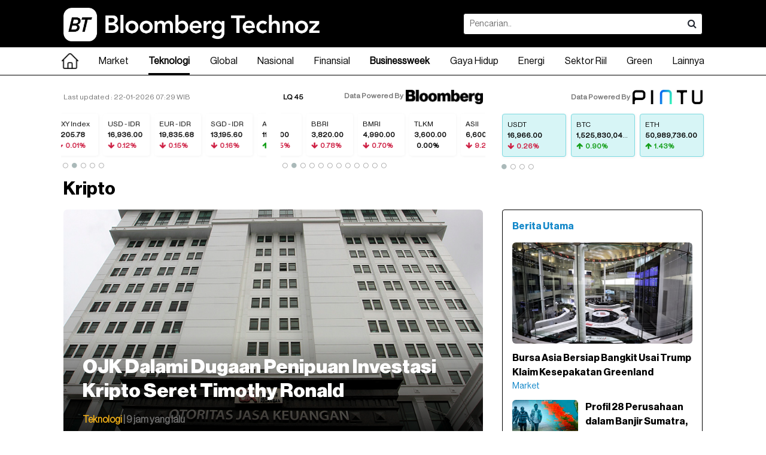

--- FILE ---
content_type: text/html; charset=UTF-8
request_url: https://www.bloombergtechnoz.com/kanal/teknologi/kripto
body_size: 15566
content:
<!doctype html>
<html lang="en" class="no-js">
<head>
	<meta charset="UTF-8">
    <meta http-equiv="X-UA-Compatible" content="IE=Edge">
    <!--
    <meta name="viewport" content="width=device-width, initial-scale=1.0, maximum-scale=1.0, user-scalable=no" />
    <meta name="apple-mobile-web-app-capable" content="yes" />
    <meta name="apple-mobile-web-app-status-bar-style" content="black" />
    -->
    <!-- WARNING: for iOS 7, remove the width=device-width and height=device-height attributes. See https://issues.apache.org/jira/browse/CB-4323 -->
	<link rel="stylesheet" href="https://www.bloombergtechnoz.com/desktop/css/base.css?ver=30" type="text/css" media="screen" />
    <link rel="stylesheet" href="https://www.bloombergtechnoz.com/desktop/css/font-awesome.css" type="text/css" media="screen" />
    <link rel="stylesheet" href="https://www.bloombergtechnoz.com/desktop/css/slider.css" type="text/css" media="screen" />
    <link rel="stylesheet" href="https://www.bloombergtechnoz.com/desktop/css/addon.css?ver=93" type="text/css" media="screen" />
    <meta name="robots" content="index, follow" />
<meta name="robots" content="max-snippet:-1" />
<meta name="robots" content="max-image-preview:large">
<meta name="googlebot" content="index, follow" />
<meta name="googlebot-news" content="index, follow" />
	<title>Berita Terkini Seputar Mata Uang Kripto - Bloomberg Technoz</title>
    <link rel="icon" type="image/png" href="https://www.bloombergtechnoz.com/desktop/images/favicon2025.ico" />
    <meta name="title" content="Berita Terkini Seputar Mata Uang Kripto - Bloomberg Technoz" />
    <meta name="description" content="Bloomberg Technoz menyajikan berita terkini seputar perkembangan mata uang kripto, NFT, blockchain, Web 3,0 dan tokenomics" />
    <meta name="keyword" content="Bloomberg Technoz, berita terkini, mata uang kripto, nft, blockchain, web 3,0, tokenomics" />
        <link rel="canonical" href="https://www.bloombergtechnoz.com/kanal/teknologi/kripto" />
        <!-- Google tag (gtag.js) -->
<!--
<script async src="https://www.googletagmanager.com/gtag/js?id=UA-250097486-1"></script>
<script>
    window.dataLayer = window.dataLayer || [];
    function gtag(){dataLayer.push(arguments);}
    gtag('js', new Date());

    gtag('config', 'UA-250097486-1');
</script>
-->
<!-- Google tag (gtag.js) -->
<script async src="https://www.googletagmanager.com/gtag/js?id=G-VW558Z8Y5Q"></script>
<script>
    window.dataLayer = window.dataLayer || [];
    function gtag(){dataLayer.push(arguments);}
    gtag('js', new Date());

    gtag('config', 'G-VW558Z8Y5Q');
</script>
    <script src="https://cdn.onesignal.com/sdks/web/v16/OneSignalSDK.page.js" defer></script>
<script>
window.OneSignalDeferred = window.OneSignalDeferred || [];
OneSignalDeferred.push(async function(OneSignal) {
    await OneSignal.init({
    appId: "252a63c3-fd25-4ee3-993b-1314835b1e9c",
    });
});
</script>    <script type="text/javascript">
  (function() {
    /** CONFIGURATION START **/
    var _sf_async_config = window._sf_async_config = (window._sf_async_config || {});
    _sf_async_config.uid = 67072;
    _sf_async_config.domain = 'bloombergtechnoz.com';
    _sf_async_config.flickerControl = false;
    _sf_async_config.useCanonical = true;
    _sf_async_config.useCanonicalDomain = true;
        _sf_async_config.sections = 'Kripto';
    _sf_async_config.authors = 'Bloomberg Technoz';
    /** CONFIGURATION END **/
    function loadChartbeat() {
        var e = document.createElement('script');
        var n = document.getElementsByTagName('script')[0];
        e.type = 'text/javascript';
        e.async = true;
        e.src = '//static.chartbeat.com/js/chartbeat.js';;
        n.parentNode.insertBefore(e, n);
    }
    loadChartbeat();
  })();
</script>
<script async src="//static.chartbeat.com/js/chartbeat_mab.js"></script>    <!-- <script async src="https://pagead2.googlesyndication.com/pagead/js/adsbygoogle.js?client=ca-pub-8392536191166072" crossorigin="anonymous"></script> --></head>
<body>
<!-- <div class="ad970 margin-bottom-sm">
    <img src="https://www.bloombergtechnoz.com/desktop/banner/970x90.jpg">
</div> -->
<header class="header">
	<div class="header-in">
		<h1 class="logo"><a href="https://www.bloombergtechnoz.com"><img src="https://www.bloombergtechnoz.com/desktop/images/logo2025-white.png" alt="Logo Bloomberg Technoz"></a></h1>
		<div class="box-search">
            <form id="form1" name="form1" method="get" action="https://www.bloombergtechnoz.com/search">
            <div class="box-search-in">
                <input type="text" name="query" class="search" placeholder="Pencarian.." value="">
                <button class="search-btn" onclick="document.getElementById('form1').submit();"><i class="fa fa-search"></i></button>
            </div>
            </form>
        </div>
        <!--
        <div class="right" style="margin:21px 0;">
        	<a href="#" class="sign-btn minimalis medium bg-black cl-white radius4 margin-right-xs">Login</a>
            <a href="#" class="sign-btn minimalis medium line bg-white cl-black radius4">Register</a>
        </div>
        -->
    </div>
</header><!--
<nav class="bg-nav">
	<div class="menu">
		<ul>
            <li class="home"><a href="" class="selected"><span class="home-teks">Home</span><span class="home-icon" style="display:none;"><img src="/desktop/images/logo-icon2.png"></span></a></li>
            <li class="dropdown"><a href="kanal.php">Market</a>
            	<div class="mega-menu">

                </div>
            </li>
            <li><a href="kanal.php">Technology</a></li>
            <li><a href="kanal.php">Global</a></li>
            <li><a href="kanal.php">News</a></li>
            <li><a href="kanal.php">Wealth</a></li>
            <li><a href="kanal.php">Pursuits</a></li>
            <li><a href="kanal.php">Z-Zone</a></li>
            <li><a href="kanal.php">Equality</a></li>
            <li><a href="kanal.php">Zona Hijau</a></li>
            <li><a href="kanal.php">Crypto</a></li>
            <li><a href="kanal.php">Technopedia</a></li>
            <li><a href="kanal.php">Market Data</a></li>
            <li><a href="#">Lainnya</a>
            	<ul>
            		<li><a href="kanal.php">Podcast</a></li>
                    <li><a href="kanal.php">Foto</a></li>
                    <li><a href="kanal.php">Video</a></li>
                    <li><a href="kanal.php">Infografis</a></li>
                    <li><a href="indeks.php">Indeks</a></li>
            	</ul>
            </li>
        </ul>
	</div>
</nav>
-->
<nav class="bg-nav">
  <ul class="menucontainer">
    <li><a href="https://www.bloombergtechnoz.com" ><div width="28px"><img src="https://www.bloombergtechnoz.com/desktop/images/home-hitam.png" width="28px" alt="Home"></div></a></li>
        <li class="dropdown">
      <a href="https://www.bloombergtechnoz.com/kanal/market" >Market</a>
      <div class="mega-menu">
      	<div class="container">
        	<div class="container-col">
                <div class="col3">
                    <h2 class="cl-black fo-bold margin-bottom-xs">Market</h2>
                                        <a href="https://www.bloombergtechnoz.com/kanal/market/ekonomi">Ekonomi</a>
                                        <a href="https://www.bloombergtechnoz.com/kanal/market/investasi">Investasi</a>
                                        <a href="https://www.bloombergtechnoz.com/kanal/market/pasar-modal">Pasar Modal</a>
                                        <a href="https://www.bloombergtechnoz.com/kanal/market/komoditi">Komoditi</a>
                                        <a href="https://www.bloombergtechnoz.com/kanal/market/valuta-asing">Valuta Asing</a>
                                    </div>
                                <div class="col3">
                    <div class="card-box">
                        <a href="https://www.bloombergtechnoz.com/detail-news/97113/harga-emas-turun-usai-cetak-rekor-waktunya-jual-atau-beli">
                        <div class="img-card"><img src="https://images.bloombergtechnoz.com/data/2024/05/image-20240524142817.jpg" alt="Ilustrasi emas batangan. (Dok: Bloomberg)" /></div>
                        <div class="text-card">
                            <h6 class="title cl-black line2 fo-light">Harga Emas Turun Usai Cetak Rekor, Waktunya Jual atau Beli?</h6>
                        </div>
                        </a>
                    </div>
                </div>
                                <div class="col3">
                    <div class="card-box">
                        <a href="https://www.bloombergtechnoz.com/detail-news/97109/daftar-lengkap-harga-emas-di-pegadaian-22-januari-2026">
                        <div class="img-card"><img src="https://images.bloombergtechnoz.com/data/2024/05/image-20240521154640.jpg" alt="Karyawan menunjukkan emas batangan Galeri 24 Pegadaian dan Antam di Galeri 24, Jakarta, Selasa (21/5/2024). (Bloomberg Technoz/Andrean Kristianto)

" /></div>
                        <div class="text-card">
                            <h6 class="title cl-black line2 fo-light">Daftar Lengkap Harga Emas di Pegadaian 22 Januari 2026</h6>
                        </div>
                        </a>
                    </div>
                </div>
                                <div class="col3">
                    <div class="card-box">
                        <a href="https://www.bloombergtechnoz.com/detail-news/97107/bursa-asia-bersiap-bangkit-usai-trump-klaim-kesepakatan-greenland">
                        <div class="img-card"><img src="https://images.bloombergtechnoz.com/data/2023/05/image-20230526082506.jpeg" alt="Bursa Asia (Sumber: Bloomberg)" /></div>
                        <div class="text-card">
                            <h6 class="title cl-black line2 fo-light">Bursa Asia Bersiap Bangkit Usai Trump Klaim Kesepakatan Greenland</h6>
                        </div>
                        </a>
                    </div>
                </div>
                            </div>
        </div><!-- /.container -->
      </div><!-- /.mega-menu -->
    </li><!-- /.dropdown market -->
            <li class="dropdown">
      <a href="https://www.bloombergtechnoz.com/kanal/teknologi" class="selected">Teknologi</a>
      <div class="mega-menu">
      	<div class="container">
        	<div class="container-col">
                <div class="col3">
                    <h2 class="cl-black fo-bold margin-bottom-xs">Teknologi</h2>
                                        <a href="https://www.bloombergtechnoz.com/kanal/teknologi/teknologi">Teknologi</a>
                                        <a href="https://www.bloombergtechnoz.com/kanal/teknologi/sains">Sains</a>
                                        <a href="https://www.bloombergtechnoz.com/kanal/teknologi/startup">Startup</a>
                                        <a href="https://www.bloombergtechnoz.com/kanal/teknologi/kripto">Kripto</a>
                                    </div>
                                <div class="col3">
                    <div class="card-box">
                        <a href="https://www.bloombergtechnoz.com/detail-news/97104/ojk-dalami-dugaan-penipuan-investasi-kripto-seret-timothy-ronald">
                        <div class="img-card"><img src="https://images.bloombergtechnoz.com/data/2023/01/image-20230127144448.jpg" alt="Otoritas Jasa Keuangan (OJK). (Bloomberg Technoz/ Andrean Kristianto)" /></div>
                        <div class="text-card">
                            <h6 class="title cl-black line2 fo-light">OJK Dalami Dugaan Penipuan Investasi Kripto Seret Timothy Ronald</h6>
                        </div>
                        </a>
                    </div>
                </div>
                                <div class="col3">
                    <div class="card-box">
                        <a href="https://www.bloombergtechnoz.com/detail-news/97063/derita-lyme-greg-yang-sosok-co-founder-xai-pilih-mundur">
                        <div class="img-card"><img src="https://images.bloombergtechnoz.com/data/2026/01/image-20260121141740.jpg" alt="Greg Yang salah satu pendiri perusahaan rintisan xAI. (Dok. Ist)" /></div>
                        <div class="text-card">
                            <h6 class="title cl-black line2 fo-light">Derita Lyme, Greg Yang Sosok Co-founder xAI Pilih Mundur</h6>
                        </div>
                        </a>
                    </div>
                </div>
                                <div class="col3">
                    <div class="card-box">
                        <a href="https://www.bloombergtechnoz.com/detail-news/97089/ceo-anthropic-kritik-keputusan-pengiriman-chip-h200-ke-china">
                        <div class="img-card"><img src="https://images.bloombergtechnoz.com/data/2026/01/image-20260121170714.jpg" alt="Dario Amodei, co-founder dan CEO Anthropic di sela-sela World Economic Forum (WEF) di Davos, Swiss. Krisztian Bocsi/Bloomberg
" /></div>
                        <div class="text-card">
                            <h6 class="title cl-black line2 fo-light">CEO Anthropic Kritik Keputusan Pengiriman Chip H200 ke China</h6>
                        </div>
                        </a>
                    </div>
                </div>
                            </div>
        </div><!-- /.container -->
      </div><!-- /.mega-menu -->
    </li><!-- /.dropdown market -->
            <li class="dropdown">
      <a href="https://www.bloombergtechnoz.com/kanal/global" >Global</a>
      <div class="mega-menu">
      	<div class="container">
        	<div class="container-col">
                <div class="col3">
                    <h2 class="cl-black fo-bold margin-bottom-xs">Global</h2>
                                        <a href="https://www.bloombergtechnoz.com/kanal/global/asia">Asia</a>
                                        <a href="https://www.bloombergtechnoz.com/kanal/global/timur-tengah">Timur Tengah</a>
                                        <a href="https://www.bloombergtechnoz.com/kanal/global/eropa">Eropa</a>
                                        <a href="https://www.bloombergtechnoz.com/kanal/global/amerika">Amerika</a>
                                        <a href="https://www.bloombergtechnoz.com/kanal/global/afrika">Afrika</a>
                                    </div>
                                <div class="col3">
                    <div class="card-box">
                        <a href="https://www.bloombergtechnoz.com/detail-news/97108/trump-hidup-powell-tak-akan-bahagia-jika-tetap-di-the-fed">
                        <div class="img-card"><img src="https://images.bloombergtechnoz.com/data/2025/07/image-20250725090914.jpg" alt="Donald Trump dan Jerome Powell. (Bloomberg)" /></div>
                        <div class="text-card">
                            <h6 class="title cl-black line2 fo-light">Trump: Hidup Powell Tak Akan Bahagia Jika Tetap di The Fed</h6>
                        </div>
                        </a>
                    </div>
                </div>
                                <div class="col3">
                    <div class="card-box">
                        <a href="https://www.bloombergtechnoz.com/detail-news/97105/di-davos-trump-tuntut-negosiasi-segera-akuisisi-greenland">
                        <div class="img-card"><img src="https://images.bloombergtechnoz.com/data/2026/01/image-20260121214309.jpg" alt="Presiden AS Donald Trump di Davos (21/1/2026). (Krisztian Bocsi/Bloomberg)" /></div>
                        <div class="text-card">
                            <h6 class="title cl-black line2 fo-light">Di Davos, Trump Tuntut Negosiasi 'Segera' Akuisisi Greenland</h6>
                        </div>
                        </a>
                    </div>
                </div>
                                <div class="col3">
                    <div class="card-box">
                        <a href="https://www.bloombergtechnoz.com/detail-news/97102/trump-elu-elukan-kebijakan-ekonominya-di-davos-contoh-bagi-eropa">
                        <div class="img-card"><img src="https://images.bloombergtechnoz.com/data/2026/01/image-20260121212835.jpg" alt="Presiden AS Donald Trump di Forum Ekonomi Dunia (WEF) Davos, Swiss, Rabu (21/1/2026). (Krisztian Bocsi/Bloomberg)" /></div>
                        <div class="text-card">
                            <h6 class="title cl-black line2 fo-light">Trump Elu-elukan Kebijakan Ekonominya di Davos: Contoh bagi Eropa</h6>
                        </div>
                        </a>
                    </div>
                </div>
                            </div>
        </div><!-- /.container -->
      </div><!-- /.mega-menu -->
    </li><!-- /.dropdown market -->
            <li class="dropdown">
      <a href="https://www.bloombergtechnoz.com/kanal/nasional" >Nasional</a>
      <div class="mega-menu">
      	<div class="container">
        	<div class="container-col">
                <div class="col3">
                    <h2 class="cl-black fo-bold margin-bottom-xs">Nasional</h2>
                                        <a href="https://www.bloombergtechnoz.com/kanal/nasional/politik">Politik</a>
                                        <a href="https://www.bloombergtechnoz.com/kanal/nasional/berita-peristiwa">Berita & Peristiwa</a>
                                    </div>
                                <div class="col3">
                    <div class="card-box">
                        <a href="https://www.bloombergtechnoz.com/detail-news/97111/menaker-akui-rata-rata-ump-2026-jauh-di-bawah-standar-hidup-layak">
                        <div class="img-card"><img src="https://images.bloombergtechnoz.com/data/2025/05/image-20250529090703.jpg" alt="Menaker Yassierli (Ibnu/Bloomberg Technoz)" /></div>
                        <div class="text-card">
                            <h6 class="title cl-black line2 fo-light">Menaker Akui Rata-rata UMP 2026 Jauh di Bawah Standar Hidup Layak</h6>
                        </div>
                        </a>
                    </div>
                </div>
                                <div class="col3">
                    <div class="card-box">
                        <a href="https://www.bloombergtechnoz.com/detail-news/97097/bpn-cabut-izin-lahan-sugar-group-companies">
                        <div class="img-card"><img src="https://images.bloombergtechnoz.com/data/2025/07/image-20250715173256.jpg" alt="Menteri ATRBPN Nusron Wahid Sebut 48% Lahan Indonesia dikuasai 60 Keluarga (Diolah dari Berbagai Sumber)" /></div>
                        <div class="text-card">
                            <h6 class="title cl-black line2 fo-light">BPN Cabut Izin Lahan Sugar Group Companies</h6>
                        </div>
                        </a>
                    </div>
                </div>
                                <div class="col3">
                    <div class="card-box">
                        <a href="https://www.bloombergtechnoz.com/detail-news/97084/jaksa-undang-ulang-ahok-hingga-jonan-ke-sidang-korupsi-pertamina">
                        <div class="img-card"><img src="https://images.bloombergtechnoz.com/data/2024/02/image-20240202195409.jpg" alt="Basuki Tjahaja Purnama (Ahok). (Tangkapan Layar Instagram @basukibtp)" /></div>
                        <div class="text-card">
                            <h6 class="title cl-black line2 fo-light">Jaksa Undang Ulang Ahok Hingga Jonan ke Sidang Korupsi Pertamina</h6>
                        </div>
                        </a>
                    </div>
                </div>
                            </div>
        </div><!-- /.container -->
      </div><!-- /.mega-menu -->
    </li><!-- /.dropdown market -->
            <li class="dropdown">
      <a href="https://www.bloombergtechnoz.com/kanal/finansial" >Finansial</a>
      <div class="mega-menu">
      	<div class="container">
        	<div class="container-col">
                <div class="col3">
                    <h2 class="cl-black fo-bold margin-bottom-xs">Finansial</h2>
                                        <a href="https://www.bloombergtechnoz.com/kanal/finansial/perbankan">Perbankan</a>
                                        <a href="https://www.bloombergtechnoz.com/kanal/finansial/asuransi">Asuransi</a>
                                        <a href="https://www.bloombergtechnoz.com/kanal/finansial/pembiayaan">Pembiayaan</a>
                                    </div>
                                <div class="col3">
                    <div class="card-box">
                        <a href="https://www.bloombergtechnoz.com/detail-news/97100/ojk-gugatan-perdata-tak-berdasarkan-laporan-individu">
                        <div class="img-card"><img src="https://images.bloombergtechnoz.com/data/2023/01/image-20230117163527.jpg" alt="OJK (Tangkapan Layar Youtube Jasa Keuangan)" /></div>
                        <div class="text-card">
                            <h6 class="title cl-black line2 fo-light">OJK: Gugatan Perdata Tak Berdasarkan Laporan Individu</h6>
                        </div>
                        </a>
                    </div>
                </div>
                                <div class="col3">
                    <div class="card-box">
                        <a href="https://www.bloombergtechnoz.com/detail-news/97096/ojk-kembalikan-rp161-miliar-uang-korban-scam">
                        <div class="img-card"><img src="https://images.bloombergtechnoz.com/data/2023/12/image-20231220144259.jpg" alt="Suasana pelayanan kontak 157 Otoritas Jasa Keuangan (OJK) di Jakarta, Rabu (20/12/2023). (Bloomberg Technoz/Andrean Kristianto)" /></div>
                        <div class="text-card">
                            <h6 class="title cl-black line2 fo-light">OJK Kembalikan Rp161 Miliar Uang Korban Scam</h6>
                        </div>
                        </a>
                    </div>
                </div>
                                <div class="col3">
                    <div class="card-box">
                        <a href="https://www.bloombergtechnoz.com/detail-news/96587/kabar-insentif-otomotif-pengaruhi-nasib-industri-multifinance">
                        <div class="img-card"><img src="https://images.bloombergtechnoz.com/data/2025/11/image-20251122080247.jpeg" alt="Sejumlah mobil Toyota dipamerkan saat gelaran GJAW 2025 di ICE BSD, Tangerang, Jumat (21/11/2925). (Bloomberg Technoz/Andrean Kristianto)
" /></div>
                        <div class="text-card">
                            <h6 class="title cl-black line2 fo-light">Kabar Insentif Otomotif Pengaruhi Nasib Industri Multifinance</h6>
                        </div>
                        </a>
                    </div>
                </div>
                            </div>
        </div><!-- /.container -->
      </div><!-- /.mega-menu -->
    </li><!-- /.dropdown market -->
        <li><a href="https://www.bloombergtechnoz.com/businessweek" ><strong>Businessweek</strong></a></li>
            <li class="dropdown">
      <a href="https://www.bloombergtechnoz.com/kanal/gaya-hidup" >Gaya Hidup</a>
      <div class="mega-menu">
      	<div class="container">
        	<div class="container-col">
                <div class="col3">
                    <h2 class="cl-black fo-bold margin-bottom-xs">Gaya Hidup</h2>
                                        <a href="https://www.bloombergtechnoz.com/kanal/gaya-hidup/personal-finance">Personal Finance</a>
                                        <a href="https://www.bloombergtechnoz.com/kanal/gaya-hidup/gaya-hidup">Gaya Hidup</a>
                                    </div>
                                <div class="col3">
                    <div class="card-box">
                        <a href="https://www.bloombergtechnoz.com/detail-news/97091/tanda-gangguan-kesehatan-jiwa-yang-banyak-dialami-masyarakat">
                        <div class="img-card"><img src="https://images.bloombergtechnoz.com/data/2024/03/image-20240305162827.jpg" alt="Ilustrasi Depresi (Envato/stokkete)" /></div>
                        <div class="text-card">
                            <h6 class="title cl-black line2 fo-light">Tanda Gangguan Kesehatan Jiwa yang Banyak Dialami Masyarakat</h6>
                        </div>
                        </a>
                    </div>
                </div>
                                <div class="col3">
                    <div class="card-box">
                        <a href="https://www.bloombergtechnoz.com/detail-news/97078/detail-menu-mbg-ramadan-dan-proses-pembagiannya">
                        <div class="img-card"><img src="https://images.bloombergtechnoz.com/data/2025/12/image-20251223120814.jpg" alt="Menu MBG saat libur sekolah. (Dok. Ist)" /></div>
                        <div class="text-card">
                            <h6 class="title cl-black line2 fo-light">Detail Menu MBG Ramadan dan Proses Pembagiannya</h6>
                        </div>
                        </a>
                    </div>
                </div>
                                <div class="col3">
                    <div class="card-box">
                        <a href="https://www.bloombergtechnoz.com/detail-news/97076/penjualan-burberry-melonjak-di-china-seiring-kebangkitan-merek">
                        <div class="img-card"><img src="https://images.bloombergtechnoz.com/data/2023/05/image-20230518205923.jpg" alt="Salah satu produk rumah mode mewah asal Inggris, Burberry. (Dok. Bloomberg)" /></div>
                        <div class="text-card">
                            <h6 class="title cl-black line2 fo-light">Penjualan Burberry Melonjak di China Seiring Kebangkitan Merek</h6>
                        </div>
                        </a>
                    </div>
                </div>
                            </div>
        </div><!-- /.container -->
      </div><!-- /.mega-menu -->
    </li><!-- /.dropdown market -->
            <li class="dropdown">
      <a href="https://www.bloombergtechnoz.com/kanal/energi" >Energi</a>
      <div class="mega-menu">
      	<div class="container">
        	<div class="container-col">
                <div class="col3">
                    <h2 class="cl-black fo-bold margin-bottom-xs">Energi</h2>
                                    </div>
                                <div class="col3">
                    <div class="card-box">
                        <a href="https://www.bloombergtechnoz.com/detail-news/97110/harga-minyak-stabil-usai-ketegangan-greenland-mereda">
                        <div class="img-card"><img src="https://images.bloombergtechnoz.com/data/2025/07/image-20250718094909.jpg" alt="Sebuah pompa minyak di Martin County, Texas. (Fotografer: Justin Hamel/Bloomberg)" /></div>
                        <div class="text-card">
                            <h6 class="title cl-black line2 fo-light">Harga Minyak Stabil Usai Ketegangan Greenland Mereda</h6>
                        </div>
                        </a>
                    </div>
                </div>
                                <div class="col3">
                    <div class="card-box">
                        <a href="https://www.bloombergtechnoz.com/detail-news/97095/bahlil-purbaya-rapat-bareng-di-istana-ini-yang-dibahas">
                        <div class="img-card"><img src="https://images.bloombergtechnoz.com/data/2025/03/image-20250320211949.jpg" alt="Menteri ESDM Bahlil Lahadalia./dok.Biro Pers Sekretariat Presiden-Rusman" /></div>
                        <div class="text-card">
                            <h6 class="title cl-black line2 fo-light">Bahlil & Purbaya Rapat Bareng di Istana, Ini yang Dibahas</h6>
                        </div>
                        </a>
                    </div>
                </div>
                                <div class="col3">
                    <div class="card-box">
                        <a href="https://www.bloombergtechnoz.com/detail-news/97025/kilang-india-bharat-petroleum-amankan-pasokan-minyak-timur-tengah">
                        <div class="img-card"><img src="https://images.bloombergtechnoz.com/data/2024/11/image-20241122144807.jpg" alt="Kilang minyak./dok. Bloomberg" /></div>
                        <div class="text-card">
                            <h6 class="title cl-black line2 fo-light">Kilang India Bharat Petroleum Amankan Pasokan Minyak Timur Tengah</h6>
                        </div>
                        </a>
                    </div>
                </div>
                            </div>
        </div><!-- /.container -->
      </div><!-- /.mega-menu -->
    </li><!-- /.dropdown market -->
            <li class="dropdown">
      <a href="https://www.bloombergtechnoz.com/kanal/sektor-riil" >Sektor Riil</a>
      <div class="mega-menu">
      	<div class="container">
        	<div class="container-col">
                <div class="col3">
                    <h2 class="cl-black fo-bold margin-bottom-xs">Sektor Riil</h2>
                                        <a href="https://www.bloombergtechnoz.com/kanal/sektor-riil/industri">Industri</a>
                                        <a href="https://www.bloombergtechnoz.com/kanal/sektor-riil/agrikultur">Agrikultur</a>
                                        <a href="https://www.bloombergtechnoz.com/kanal/sektor-riil/infrastruktur">Infrastruktur</a>
                                        <a href="https://www.bloombergtechnoz.com/kanal/sektor-riil/otomotif">Otomotif</a>
                                    </div>
                                <div class="col3">
                    <div class="card-box">
                        <a href="https://www.bloombergtechnoz.com/detail-news/97098/bos-bulog-buka-bukaan-soal-skenario-peleburan-dengan-bapanas">
                        <div class="img-card"><img src="https://images.bloombergtechnoz.com/data/2026/01/image-20260112135208.jpeg" alt="Direktur Utama Perum Bulog Ahmad Rizal Ramdhani (Bloomberg Technoz/Mis Fransiska)" /></div>
                        <div class="text-card">
                            <h6 class="title cl-black line2 fo-light">Bos Bulog Buka-bukaan soal Skenario Peleburan dengan Bapanas </h6>
                        </div>
                        </a>
                    </div>
                </div>
                                <div class="col3">
                    <div class="card-box">
                        <a href="https://www.bloombergtechnoz.com/detail-news/97101/profil-28-perusahaan-dalam-banjir-sumatra-siapa-lahan-terluas">
                        <div class="img-card"><img src="https://images.bloombergtechnoz.com/data/2025/12/image-20251203163005.jpg" alt="Banjir dan longsor Sumatra ditetapkan jadi prioritas Nasional (Diolah berbagai sumber)" /></div>
                        <div class="text-card">
                            <h6 class="title cl-black line2 fo-light">Profil 28 Perusahaan dalam Banjir Sumatra, Siapa Lahan Terluas?</h6>
                        </div>
                        </a>
                    </div>
                </div>
                                <div class="col3">
                    <div class="card-box">
                        <a href="https://www.bloombergtechnoz.com/detail-news/97094/himbara-ogah-beri-kredit-kopdes-sulit-salurkan-sphp">
                        <div class="img-card"><img src="https://images.bloombergtechnoz.com/data/2025/09/image-20250915191913.jpg" alt="1.064 Kopdes Merah Putih, Bisa Cairkan Pinjaman Himbara Mulai Hari Ini. (Diolah dari Berbagai Sumber)" /></div>
                        <div class="text-card">
                            <h6 class="title cl-black line2 fo-light">Himbara Ogah Beri Kredit, Kopdes Sulit Salurkan SPHP</h6>
                        </div>
                        </a>
                    </div>
                </div>
                            </div>
        </div><!-- /.container -->
      </div><!-- /.mega-menu -->
    </li><!-- /.dropdown market -->
            <li class="dropdown">
      <a href="https://www.bloombergtechnoz.com/kanal/green" >Green</a>
      <div class="mega-menu">
      	<div class="container">
        	<div class="container-col">
                <div class="col3">
                    <h2 class="cl-black fo-bold margin-bottom-xs">Green</h2>
                                    </div>
                                <div class="col3">
                    <div class="card-box">
                        <a href="https://www.bloombergtechnoz.com/detail-news/97061/bpdp-beber-alasan-pungutan-ekspor-cpo-naik-jadi-12-5-per-maret">
                        <div class="img-card"><img src="https://images.bloombergtechnoz.com/data/2025/10/image-20251023093717.jpg" alt="Ilustrasi biodiesel (Envato)" /></div>
                        <div class="text-card">
                            <h6 class="title cl-black line2 fo-light">BPDP Beber Alasan Pungutan Ekspor CPO Naik Jadi 12,5% per Maret </h6>
                        </div>
                        </a>
                    </div>
                </div>
                                <div class="col3">
                    <div class="card-box">
                        <a href="https://www.bloombergtechnoz.com/detail-news/96971/pungutan-ekspor-cpo-naik-jadi-12-5-per-maret-2026-demi-b40-lagi">
                        <div class="img-card"><img src="https://images.bloombergtechnoz.com/data/2025/10/image-20251023093738.jpg" alt="Ilustrasi biodiesel (Envato)" /></div>
                        <div class="text-card">
                            <h6 class="title cl-black line2 fo-light">Pungutan Ekspor CPO Naik Jadi 12,5% per Maret 2026, Demi B40 Lagi</h6>
                        </div>
                        </a>
                    </div>
                </div>
                                <div class="col3">
                    <div class="card-box">
                        <a href="https://www.bloombergtechnoz.com/detail-news/96959/dana-biodiesel-b40-dipatok-rp47-2-t-pada-2026-b50-belum-dibahas">
                        <div class="img-card"><img src="https://images.bloombergtechnoz.com/data/2025/01/image-20250117145306.jpeg" alt="Biodiesel. (Kementerian ESDM)" /></div>
                        <div class="text-card">
                            <h6 class="title cl-black line2 fo-light">Dana Biodiesel B40 Dipatok Rp47,2 T pada 2026, B50 Belum Dibahas</h6>
                        </div>
                        </a>
                    </div>
                </div>
                            </div>
        </div><!-- /.container -->
      </div><!-- /.mega-menu -->
    </li><!-- /.dropdown market -->
            <!-- <li><a href="#" class="">Businessweek</a></li> -->
        <!--
    <li class="dropdown">
      <a href="#">Technopedia</a>
      <div class="mega-menu">
      	<div class="container">
        	<div class="container-col">
                <div class="col3">
                    <h2 class="cl-black fo-bold margin-bottom-xs">Technopedia</h2>
                    <a href="#">A-Z</a>
                    <a href="#">Technology & Market Term</a>
                </div>
                <div class="col3">
                    <div class="card-box">
                        <a href="#">
                        <div class="img-card"><img src="/desktop/images/foto01.jpg" alt=""></div>
                        <div class="text-card">
                            <h6 class="title cl-black line2 fo-light">Gokil! China Borong 100 Juta Ton Kedelai, RI yang Pusing</h6>
                        </div>
                        </a>
                    </div>
                </div>
                <div class="col3">
                    <div class="card-box">
                        <a href="#">
                        <div class="img-card"><img src="/desktop/images/foto04.jpg" alt=""></div>
                        <div class="text-card">
                            <h6 class="title cl-black line2 fo-light">Gokil! China Borong 100 Juta Ton Kedelai, RI yang Pusing</h6>
                        </div>
                        </a>
                    </div>
                </div>
                <div class="col3">
                    <div class="card-box">
                        <a href="#">
                        <div class="img-card"><img src="/desktop/images/foto05.jpg" alt=""></div>
                        <div class="text-card">
                            <h6 class="title cl-black line2 fo-light">Gokil! China Borong 100 Juta Ton Kedelai, RI yang Pusing</h6>
                        </div>
                        </a>
                    </div>
                </div>
            </div>
        </div>
      </div>
    </li>
    -->
    <!--
    <li class="dropdown">
      <a href="#">Market Data</a>
      <div class="mega-menu">
      	<div class="container">
        	<div class="container-col">
                <div class="col3">
                    <h2 class="cl-black fo-bold margin-bottom-xs">Market Data</h2>
                    <a href="#">Saham</a>
                    <a href="#">Komoditas</a>
                    <a href="#">Tarif & Obligasi</a>
                    <a href="#">Kurs Mata Uang</a>
                    <a href="#">Perdagangan Berjangka</a>
                </div>
                <div class="col3">
                    <div class="card-box">
                        <a href="#">
                        <div class="img-card"><img src="/desktop/images/foto05.jpg" alt=""></div>
                        <div class="text-card">
                            <h6 class="title cl-black line2 fo-light">Gokil! China Borong 100 Juta Ton Kedelai, RI yang Pusing</h6>
                        </div>
                        </a>
                    </div>
                </div>
                <div class="col3">
                    <div class="card-box">
                        <a href="#">
                        <div class="img-card"><img src="/desktop/images/foto01.jpg" alt=""></div>
                        <div class="text-card">
                            <h6 class="title cl-black line2 fo-light">Gokil! China Borong 100 Juta Ton Kedelai, RI yang Pusing</h6>
                        </div>
                        </a>
                    </div>
                </div>
                <div class="col3">
                    <div class="card-box">
                        <a href="#">
                        <div class="img-card"><img src="/desktop/images/foto03.jpg" alt=""></div>
                        <div class="text-card">
                            <h6 class="title cl-black line2 fo-light">Gokil! China Borong 100 Juta Ton Kedelai, RI yang Pusing</h6>
                        </div>
                        </a>
                    </div>
                </div>
            </div>
        </div>
      </div>
    </li>
    -->
    <li class="normaldd"><a href="#" >Lainnya</a>
    	<div class="normal-menu">
            <!-- <a href="/green">Green</a> -->
            <a href="https://www.bloombergtechnoz.com/kanal/cek-fakta">Cek Fakta</a>
            <a href="https://www.bloombergtechnoz.com/z-zone">Z-Zone</a>
            <!-- <a href="#">Data Market</a> -->
            <!-- <a href="/technozpedia">Technozpedia</a> -->
            <!-- <a href="#">Podcast</a> -->
            <a href="https://www.bloombergtechnoz.com/foto">Foto</a>
            <a href="https://www.bloombergtechnoz.com/infografis">Infografis</a>
            <a href="https://www.bloombergtechnoz.com/video">Video</a>
            <a href="https://www.bloombergtechnoz.com/indeks">Indeks</a>
        </div>
    </li>
  </ul><!-- .container -->
</nav><main class="cd-main-content">
<div class="inside-main">
<!-- <div class="adskin-left sticky-ad"><img src="https://www.bloombergtechnoz.com/desktop/banner/120x600.jpg"></div> -->
    <div class="container padding-top-lg padding-bottom-lg overflow">
        <div class="container-col overflow">
            <div class="col4 col_market_left">
    <div class="market-in padding-no">
        <!-- <p><strong>COIN</strong></p> -->
        <h6 class="cl-gray margin-no fw4 title-harga">Last updated : 22-01-2026 07:29 WIB</h6>
        <div class="out-slider padding-no">
            <section class="slider slider-data">
                <div class="slider-item">
                    <div class="market-item">
                        <!-- <div class="market-logo"><img src="/desktop/images/btc.png" alt=""></div> -->
                        <div class="market-info">
                            <h6>IHSG</h6>
                            <h6><strong>9,010.33</strong></h6>
                                                        <h6 class="cl-red"><strong><i class="fa fa-arrow-down margin-right-ss"></i>1.36%</strong></h6>
                        </div>
                    </div>
                </div>
                <div class="slider-item">
                    <div class="market-item">
                        <!-- <div class="market-logo"><img src="/desktop/images/btc.png" alt=""></div> -->
                        <div class="market-info">
                            <h6>LQ45</h6>
                            <h6><strong>871.42</strong></h6>
                                                        <h6 class="cl-red"><strong><i class="fa fa-arrow-down margin-right-ss"></i>1.47%</strong></h6>
                        </div>
                    </div>
                </div>
                <div class="slider-item">
                    <div class="market-item">
                        <!-- <div class="market-logo"><img src="/desktop/images/btc.png" alt=""></div> -->
                        <div class="market-info">
                            <h6>IDX30</h6>
                            <h6><strong>445.66</strong></h6>
                                                        <h6 class="cl-red"><strong><i class="fa fa-arrow-down margin-right-ss"></i>1.86%</strong></h6>
                        </div>
                    </div>
                </div>
                <div class="slider-item">
                    <div class="market-item">
                        <!-- <div class="market-logo"><img src="/desktop/images/btc.png" alt=""></div> -->
                        <div class="market-info">
                            <h6>DXY Index</h6>
                            <h6><strong>1,205.78</strong></h6>
                                                        <h6 class="cl-red"><strong><i class="fa fa-arrow-down margin-right-ss"></i>0.01%</strong></h6>
                        </div>
                    </div>
                </div>
                <div class="slider-item">
                    <div class="market-item">
                        <!-- <div class="market-logo"><img src="/desktop/images/ada.png" alt=""></div> -->
                        <div class="market-info">
                            <h6>USD - IDR</h6>
                            <h6><strong>16,936.00</strong></h6>
                                                        <h6 class="cl-red"><strong><i class="fa fa-arrow-down margin-right-ss"></i>0.12%</strong></h6>
                        </div>
                    </div>
                </div>
                <div class="slider-item">
                    <div class="market-item">
                        <!-- <div class="market-logo"><img src="/desktop/images/sol.png" alt=""></div> -->
                        <div class="market-info">
                            <h6>EUR - IDR</h6>
                            <h6><strong>19,835.68</strong></h6>
                                                        <h6 class="cl-red"><strong><i class="fa fa-arrow-down margin-right-ss"></i>0.15%</strong></h6>
                        </div>
                    </div>
                </div>
                <div class="slider-item">
                    <div class="market-item">
                        <!-- <div class="market-logo"><img src="/desktop/images/sol.png" alt=""></div> -->
                        <div class="market-info">
                            <h6>SGD - IDR</h6>
                            <h6><strong>13,195.60</strong></h6>
                                                        <h6 class="cl-red"><strong><i class="fa fa-arrow-down margin-right-ss"></i>0.16%</strong></h6>
                        </div>
                    </div>
                </div>
                <div class="slider-item">
                    <div class="market-item">
                        <!-- <div class="market-logo"><img src="/desktop/images/sol.png" alt=""></div> -->
                        <div class="market-info">
                            <h6>AUD - IDR</h6>
                            <h6><strong>11,435.70</strong></h6>
                                                        <h6 class="cl-green2"><strong><i class="fa fa-arrow-up margin-right-ss"></i>0.12%</strong></h6>
                        </div>
                    </div>
                </div>
                <div class="slider-item">
                    <div class="market-item">
                        <!-- <div class="market-logo"><img src="/desktop/images/sol.png" alt=""></div> -->
                        <div class="market-info">
                            <h6>HKD - IDR</h6>
                            <h6><strong>2,172.02</strong></h6>
                                                        <h6 class="cl-red"><strong><i class="fa fa-arrow-down margin-right-ss"></i>0.10%</strong></h6>
                        </div>
                    </div>
                </div>
                <div class="slider-item">
                    <div class="market-item">
                        <!-- <div class="market-logo"><img src="/desktop/images/xrp2.png" alt=""></div> -->
                        <div class="market-info">
                            <h6>EUR - USD</h6>
                            <h6><strong>1.17</strong></h6>
                                                        <h6 class="cl-red"><strong><i class="fa fa-arrow-down margin-right-ss"></i>0.03%</strong></h6>
                        </div>
                    </div>
                </div>
                <div class="slider-item">
                    <div class="market-item">
                        <!-- <div class="market-logo"><img src="/desktop/images/btc.png" alt=""></div> -->
                        <div class="market-info">
                            <h6>GOLD</h6>
                            <h6><strong>4,784.54</strong></h6>
                                                        <h6 class="cl-red"><strong><i class="fa fa-arrow-down margin-right-ss"></i>0.98%</strong></h6>
                        </div>
                    </div>
                </div>
                <div class="slider-item">
                    <div class="market-item">
                        <!-- <div class="market-logo"><img src="/desktop/images/eth.png" alt=""></div> -->
                        <div class="market-info">
                            <h6>Commodity</h6>
                            <h6><strong>117.39</strong></h6>
                                                        <h6 class="cl-green2"><strong><i class="fa fa-arrow-up margin-right-ss"></i>1.16%</strong></h6>
                        </div>
                    </div>
                </div>
                <div class="slider-item">
                    <div class="market-item">
                        <!-- <div class="market-logo"><img src="/desktop/images/eth.png" alt=""></div> -->
                        <div class="market-info">
                            <h6>Crypto</h6>
                            <h6><strong>2,651.52</strong></h6>
                                                        <h6 class="cl-green2"><strong><i class="fa fa-arrow-up margin-right-ss"></i>1.36%</strong></h6>
                        </div>
                    </div>
                </div>
                <div class="slider-item">
                    <div class="market-item">
                        <!-- <div class="market-logo"><img src="/desktop/images/eth.png" alt=""></div> -->
                        <div class="market-info">
                            <h6>BTC - USD</h6>
                            <h6><strong>89,852.10</strong></h6>
                                                        <h6 class="cl-red"><strong><i class="fa fa-arrow-down margin-right-ss"></i>0.36%</strong></h6>
                        </div>
                    </div>
                </div>
                <div class="slider-item">
                    <div class="market-item">
                        <!-- <div class="market-logo"><img src="/desktop/images/eth.png" alt=""></div> -->
                        <div class="market-info">
                            <h6>ETH - USD</h6>
                            <h6><strong>3,004.17</strong></h6>
                                                        <h6 class="cl-red"><strong><i class="fa fa-arrow-down margin-right-ss"></i>0.84%</strong></h6>
                        </div>
                    </div>
                </div>
                <div class="slider-item">
                    <div class="market-item">
                        <!-- <div class="market-logo"><img src="/desktop/images/ada.png" alt=""></div> -->
                        <div class="market-info">
                            <h6>INDO 5Y</h6>
                            <h6><strong>100.70</strong></h6>
                        </div>
                    </div>
                </div>
                <div class="slider-item">
                    <div class="market-item">
                        <!-- <div class="market-logo"><img src="/desktop/images/sol.png" alt=""></div> -->
                        <div class="market-info">
                            <h6>INDO 10Y</h6>
                            <h6><strong>101.36</strong></h6>
                        </div>
                    </div>
                </div>
                <div class="slider-item">
                    <div class="market-item">
                        <!-- <div class="market-logo"><img src="/desktop/images/xrp2.png" alt=""></div> -->
                        <div class="market-info">
                            <h6>INDO 15Y</h6>
                            <h6><strong>106.01</strong></h6>
                        </div>
                    </div>
                </div>
                <div class="slider-item">
                    <div class="market-item">
                        <!-- <div class="market-logo"><img src="/desktop/images/xrp2.png" alt=""></div> -->
                        <div class="market-info">
                            <h6>INDO 20Y</h6>
                            <h6><strong>105.97</strong></h6>
                        </div>
                    </div>
                </div>
            </section>
        </div>
    </div>
</div>
<div class="col4 col_market_center">
    <div class="market-in padding-no">
        <!-- <p><strong>COIN</strong></p> -->
        <h6 class="cl-black margin-no fw4 title-harga"><strong>LQ 45</strong><span class="right cl-gray"><strong>Data Powered By <img src="https://www.bloombergtechnoz.com/desktop/images/Bloomberg.png" height="24" class="right margin-left-ss"></strong></span></h6>
        <!-- <div class="col6" style="text-align:left;">
            <h6 class="cl-gray margin-no fw4"><strong>LQ 45</strong></h6>
        </div>
        <div class="col6" style="text-align:right;">
            <div style="float:left;"><h6 class="cl-gray margin-no fw4"><strong>&emsp;&emsp;&emsp;&emsp;&emsp;&emsp;Data Powered by </strong></h6></div>
            <div style="float:right;"><img src="https://www.bloombergtechnoz.com/desktop/images/pluang.png" width="60%" /></div>
        </div>
        <br> -->
        <div class="out-slider padding-no">
            <section class="slider slider-market">
                <div class="slider-item">
                    <div class="market-item">
                        <!-- <div class="market-logo"><img src="/desktop/images/btc.png" alt=""></div> -->
                        <div class="market-info">
                            <h6>BBCA</h6>
                            <h6><strong>7,700.00</strong></h6>
                                                        <h6 class="cl-red"><strong><i class="fa fa-arrow-down margin-right-ss"></i>3.75%</strong></h6>
                        </div>
                    </div>
                </div>
                <div class="slider-item">
                    <div class="market-item">
                        <!-- <div class="market-logo"><img src="/desktop/images/btc.png" alt=""></div> -->
                        <div class="market-info">
                            <h6>BBRI</h6>
                            <h6><strong>3,820.00</strong></h6>
                                                        <h6 class="cl-red"><strong><i class="fa fa-arrow-down margin-right-ss"></i>0.78%</strong></h6>
                        </div>
                    </div>
                </div>
                <div class="slider-item">
                    <div class="market-item">
                        <!-- <div class="market-logo"><img src="/desktop/images/btc.png" alt=""></div> -->
                        <div class="market-info">
                            <h6>BMRI</h6>
                            <h6><strong>4,990.00</strong></h6>
                                                        <h6 class="cl-red"><strong><i class="fa fa-arrow-down margin-right-ss"></i>0.70%</strong></h6>
                        </div>
                    </div>
                </div>
                <div class="slider-item">
                    <div class="market-item">
                        <!-- <div class="market-logo"><img src="/desktop/images/btc.png" alt=""></div> -->
                        <div class="market-info">
                            <h6>TLKM</h6>
                            <h6><strong>3,600.00</strong></h6>
                                                        <h6 class="cl-"><strong><i class="fa fa-arrow- margin-right-ss"></i>0.00%</strong></h6>
                        </div>
                    </div>
                </div>
                <div class="slider-item">
                    <div class="market-item">
                        <!-- <div class="market-logo"><img src="/desktop/images/btc.png" alt=""></div> -->
                        <div class="market-info">
                            <h6>ASII</h6>
                            <h6><strong>6,600.00</strong></h6>
                                                        <h6 class="cl-red"><strong><i class="fa fa-arrow-down margin-right-ss"></i>9.28%</strong></h6>
                        </div>
                    </div>
                </div>
                <div class="slider-item">
                    <div class="market-item">
                        <!-- <div class="market-logo"><img src="/desktop/images/btc.png" alt=""></div> -->
                        <div class="market-info">
                            <h6>GOTO</h6>
                            <h6><strong>64.00</strong></h6>
                                                        <h6 class="cl-red"><strong><i class="fa fa-arrow-down margin-right-ss"></i>3.03%</strong></h6>
                        </div>
                    </div>
                </div>
                <div class="slider-item">
                    <div class="market-item">
                        <!-- <div class="market-logo"><img src="/desktop/images/btc.png" alt=""></div> -->
                        <div class="market-info">
                            <h6>BBNI</h6>
                            <h6><strong>4,590.00</strong></h6>
                                                        <h6 class="cl-green2"><strong><i class="fa fa-arrow-up margin-right-ss"></i>0.44%</strong></h6>
                        </div>
                    </div>
                </div>
                <div class="slider-item">
                    <div class="market-item">
                        <!-- <div class="market-logo"><img src="/desktop/images/btc.png" alt=""></div> -->
                        <div class="market-info">
                            <h6>AMRT</h6>
                            <h6><strong>1,940.00</strong></h6>
                                                        <h6 class="cl-green2"><strong><i class="fa fa-arrow-up margin-right-ss"></i>0.52%</strong></h6>
                        </div>
                    </div>
                </div>
                <div class="slider-item">
                    <div class="market-item">
                        <!-- <div class="market-logo"><img src="/desktop/images/btc.png" alt=""></div> -->
                        <div class="market-info">
                            <h6>MDKA</h6>
                            <h6><strong>3,310.00</strong></h6>
                                                        <h6 class="cl-green2"><strong><i class="fa fa-arrow-up margin-right-ss"></i>3.12%</strong></h6>
                        </div>
                    </div>
                </div>
                <div class="slider-item">
                    <div class="market-item">
                        <!-- <div class="market-logo"><img src="/desktop/images/btc.png" alt=""></div> -->
                        <div class="market-info">
                            <h6>KLBF</h6>
                            <h6><strong>1,200.00</strong></h6>
                                                        <h6 class="cl-green2"><strong><i class="fa fa-arrow-up margin-right-ss"></i>0.84%</strong></h6>
                        </div>
                    </div>
                </div>
                <div class="slider-item">
                    <div class="market-item">
                        <!-- <div class="market-logo"><img src="/desktop/images/btc.png" alt=""></div> -->
                        <div class="market-info">
                            <h6>CPIN</h6>
                            <h6><strong>4,450.00</strong></h6>
                                                        <h6 class="cl-green2"><strong><i class="fa fa-arrow-up margin-right-ss"></i>0.68%</strong></h6>
                        </div>
                    </div>
                </div>
                <div class="slider-item">
                    <div class="market-item">
                        <!-- <div class="market-logo"><img src="/desktop/images/btc.png" alt=""></div> -->
                        <div class="market-info">
                            <h6>ADRO</h6>
                            <h6><strong>2,260.00</strong></h6>
                                                        <h6 class="cl-green2"><strong><i class="fa fa-arrow-up margin-right-ss"></i>0.89%</strong></h6>
                        </div>
                    </div>
                </div>
                <div class="slider-item">
                    <div class="market-item">
                        <!-- <div class="market-logo"><img src="/desktop/images/btc.png" alt=""></div> -->
                        <div class="market-info">
                            <h6>UNTR</h6>
                            <h6><strong>27,200.00</strong></h6>
                                                        <h6 class="cl-red"><strong><i class="fa fa-arrow-down margin-right-ss"></i>14.93%</strong></h6>
                        </div>
                    </div>
                </div>
                <div class="slider-item">
                    <div class="market-item">
                        <!-- <div class="market-logo"><img src="/desktop/images/btc.png" alt=""></div> -->
                        <div class="market-info">
                            <h6>TPIA</h6>
                            <h6><strong>7,000.00</strong></h6>
                                                        <h6 class="cl-"><strong><i class="fa fa-arrow- margin-right-ss"></i>0.00%</strong></h6>
                        </div>
                    </div>
                </div>
                <div class="slider-item">
                    <div class="market-item">
                        <!-- <div class="market-logo"><img src="/desktop/images/btc.png" alt=""></div> -->
                        <div class="market-info">
                            <h6>INDF</h6>
                            <h6><strong>6,700.00</strong></h6>
                                                        <h6 class="cl-"><strong><i class="fa fa-arrow- margin-right-ss"></i>0.00%</strong></h6>
                        </div>
                    </div>
                </div>
                <div class="slider-item">
                    <div class="market-item">
                        <!-- <div class="market-logo"><img src="/desktop/images/btc.png" alt=""></div> -->
                        <div class="market-info">
                            <h6>UNVR</h6>
                            <h6><strong>2,290.00</strong></h6>
                                                        <h6 class="cl-red"><strong><i class="fa fa-arrow-down margin-right-ss"></i>1.29%</strong></h6>
                        </div>
                    </div>
                </div>
                <div class="slider-item">
                    <div class="market-item">
                        <!-- <div class="market-logo"><img src="/desktop/images/btc.png" alt=""></div> -->
                        <div class="market-info">
                            <h6>SMGR</h6>
                            <h6><strong>2,610.00</strong></h6>
                                                        <h6 class="cl-red"><strong><i class="fa fa-arrow-down margin-right-ss"></i>1.14%</strong></h6>
                        </div>
                    </div>
                </div>
                <div class="slider-item">
                    <div class="market-item">
                        <!-- <div class="market-logo"><img src="/desktop/images/btc.png" alt=""></div> -->
                        <div class="market-info">
                            <h6>ICBP</h6>
                            <h6><strong>8,100.00</strong></h6>
                                                        <h6 class="cl-red"><strong><i class="fa fa-arrow-down margin-right-ss"></i>0.31%</strong></h6>
                        </div>
                    </div>
                </div>
                <div class="slider-item">
                    <div class="market-item">
                        <!-- <div class="market-logo"><img src="/desktop/images/btc.png" alt=""></div> -->
                        <div class="market-info">
                            <h6>TOWR</h6>
                            <h6><strong>575.00</strong></h6>
                                                        <h6 class="cl-green2"><strong><i class="fa fa-arrow-up margin-right-ss"></i>2.68%</strong></h6>
                        </div>
                    </div>
                </div>
                <div class="slider-item">
                    <div class="market-item">
                        <!-- <div class="market-logo"><img src="/desktop/images/btc.png" alt=""></div> -->
                        <div class="market-info">
                            <h6>BRPT</h6>
                            <h6><strong>2,860.00</strong></h6>
                                                        <h6 class="cl-red"><strong><i class="fa fa-arrow-down margin-right-ss"></i>1.38%</strong></h6>
                        </div>
                    </div>
                </div>
                <div class="slider-item">
                    <div class="market-item">
                        <!-- <div class="market-logo"><img src="/desktop/images/btc.png" alt=""></div> -->
                        <div class="market-info">
                            <h6>ANTM</h6>
                            <h6><strong>4,270.00</strong></h6>
                                                        <h6 class="cl-green2"><strong><i class="fa fa-arrow-up margin-right-ss"></i>3.64%</strong></h6>
                        </div>
                    </div>
                </div>
                <div class="slider-item">
                    <div class="market-item">
                        <!-- <div class="market-logo"><img src="/desktop/images/btc.png" alt=""></div> -->
                        <div class="market-info">
                            <h6>INTP</h6>
                            <h6><strong>6,925.00</strong></h6>
                                                        <h6 class="cl-red"><strong><i class="fa fa-arrow-down margin-right-ss"></i>0.72%</strong></h6>
                        </div>
                    </div>
                </div>
                <div class="slider-item">
                    <div class="market-item">
                        <!-- <div class="market-logo"><img src="/desktop/images/btc.png" alt=""></div> -->
                        <div class="market-info">
                            <h6>EMTK</h6>
                            <h6><strong>1,075.00</strong></h6>
                                                        <h6 class="cl-green2"><strong><i class="fa fa-arrow-up margin-right-ss"></i>3.37%</strong></h6>
                        </div>
                    </div>
                </div>
                <div class="slider-item">
                    <div class="market-item">
                        <!-- <div class="market-logo"><img src="/desktop/images/btc.png" alt=""></div> -->
                        <div class="market-info">
                            <h6>PGAS</h6>
                            <h6><strong>2,090.00</strong></h6>
                                                        <h6 class="cl-green2"><strong><i class="fa fa-arrow-up margin-right-ss"></i>0.48%</strong></h6>
                        </div>
                    </div>
                </div>
                <div class="slider-item">
                    <div class="market-item">
                        <!-- <div class="market-logo"><img src="/desktop/images/btc.png" alt=""></div> -->
                        <div class="market-info">
                            <h6>INKP</h6>
                            <h6><strong>10,075.00</strong></h6>
                                                        <h6 class="cl-red"><strong><i class="fa fa-arrow-down margin-right-ss"></i>0.25%</strong></h6>
                        </div>
                    </div>
                </div>
                <div class="slider-item">
                    <div class="market-item">
                        <!-- <div class="market-logo"><img src="/desktop/images/btc.png" alt=""></div> -->
                        <div class="market-info">
                            <h6>BUKA</h6>
                            <h6><strong>157.00</strong></h6>
                                                        <h6 class="cl-red"><strong><i class="fa fa-arrow-down margin-right-ss"></i>0.63%</strong></h6>
                        </div>
                    </div>
                </div>
                <div class="slider-item">
                    <div class="market-item">
                        <!-- <div class="market-logo"><img src="/desktop/images/btc.png" alt=""></div> -->
                        <div class="market-info">
                            <h6>ITMG</h6>
                            <h6><strong>22,300.00</strong></h6>
                                                        <h6 class="cl-red"><strong><i class="fa fa-arrow-down margin-right-ss"></i>0.45%</strong></h6>
                        </div>
                    </div>
                </div>
                <div class="slider-item">
                    <div class="market-item">
                        <!-- <div class="market-logo"><img src="/desktop/images/btc.png" alt=""></div> -->
                        <div class="market-info">
                            <h6>INCO</h6>
                            <h6><strong>6,450.00</strong></h6>
                                                        <h6 class="cl-green2"><strong><i class="fa fa-arrow-up margin-right-ss"></i>3.61%</strong></h6>
                        </div>
                    </div>
                </div>
                <div class="slider-item">
                    <div class="market-item">
                        <!-- <div class="market-logo"><img src="/desktop/images/btc.png" alt=""></div> -->
                        <div class="market-info">
                            <h6>PTBA</h6>
                            <h6><strong>2,480.00</strong></h6>
                                                        <h6 class="cl-green2"><strong><i class="fa fa-arrow-up margin-right-ss"></i>0.40%</strong></h6>
                        </div>
                    </div>
                </div>
                <div class="slider-item">
                    <div class="market-item">
                        <!-- <div class="market-logo"><img src="/desktop/images/btc.png" alt=""></div> -->
                        <div class="market-info">
                            <h6>TBIG</h6>
                            <h6><strong>2,200.00</strong></h6>
                                                        <h6 class="cl-red"><strong><i class="fa fa-arrow-down margin-right-ss"></i>1.35%</strong></h6>
                        </div>
                    </div>
                </div>
                <div class="slider-item">
                    <div class="market-item">
                        <!-- <div class="market-logo"><img src="/desktop/images/btc.png" alt=""></div> -->
                        <div class="market-info">
                            <h6>ARTO</h6>
                            <h6><strong>1,930.00</strong></h6>
                                                        <h6 class="cl-green2"><strong><i class="fa fa-arrow-up margin-right-ss"></i>1.05%</strong></h6>
                        </div>
                    </div>
                </div>
                <div class="slider-item">
                    <div class="market-item">
                        <!-- <div class="market-logo"><img src="/desktop/images/btc.png" alt=""></div> -->
                        <div class="market-info">
                            <h6>EXCL</h6>
                            <h6><strong>4,150.00</strong></h6>
                                                        <h6 class="cl-red"><strong><i class="fa fa-arrow-down margin-right-ss"></i>2.81%</strong></h6>
                        </div>
                    </div>
                </div>
                <div class="slider-item">
                    <div class="market-item">
                        <!-- <div class="market-logo"><img src="/desktop/images/btc.png" alt=""></div> -->
                        <div class="market-info">
                            <h6>AKRA</h6>
                            <h6><strong>1,295.00</strong></h6>
                                                        <h6 class="cl-red"><strong><i class="fa fa-arrow-down margin-right-ss"></i>2.63%</strong></h6>
                        </div>
                    </div>
                </div>
                <div class="slider-item">
                    <div class="market-item">
                        <!-- <div class="market-logo"><img src="/desktop/images/btc.png" alt=""></div> -->
                        <div class="market-info">
                            <h6>ESSA</h6>
                            <h6><strong>665.00</strong></h6>
                                                        <h6 class="cl-"><strong><i class="fa fa-arrow- margin-right-ss"></i>0.00%</strong></h6>
                        </div>
                    </div>
                </div>
                <div class="slider-item">
                    <div class="market-item">
                        <!-- <div class="market-logo"><img src="/desktop/images/btc.png" alt=""></div> -->
                        <div class="market-info">
                            <h6>BBTN</h6>
                            <h6><strong>1,215.00</strong></h6>
                                                        <h6 class="cl-red"><strong><i class="fa fa-arrow-down margin-right-ss"></i>0.41%</strong></h6>
                        </div>
                    </div>
                </div>
                <div class="slider-item">
                    <div class="market-item">
                        <!-- <div class="market-logo"><img src="/desktop/images/btc.png" alt=""></div> -->
                        <div class="market-info">
                            <h6>BRIS</h6>
                            <h6><strong>2,210.00</strong></h6>
                                                        <h6 class="cl-red"><strong><i class="fa fa-arrow-down margin-right-ss"></i>0.90%</strong></h6>
                        </div>
                    </div>
                </div>
                <div class="slider-item">
                    <div class="market-item">
                        <!-- <div class="market-logo"><img src="/desktop/images/btc.png" alt=""></div> -->
                        <div class="market-info">
                            <h6>MEDC</h6>
                            <h6><strong>1,480.00</strong></h6>
                                                        <h6 class="cl-green2"><strong><i class="fa fa-arrow-up margin-right-ss"></i>0.68%</strong></h6>
                        </div>
                    </div>
                </div>
                <div class="slider-item">
                    <div class="market-item">
                        <!-- <div class="market-logo"><img src="/desktop/images/btc.png" alt=""></div> -->
                        <div class="market-info">
                            <h6>JPFA</h6>
                            <h6><strong>2,930.00</strong></h6>
                                                        <h6 class="cl-"><strong><i class="fa fa-arrow- margin-right-ss"></i>0.00%</strong></h6>
                        </div>
                    </div>
                </div>
                <div class="slider-item">
                    <div class="market-item">
                        <!-- <div class="market-logo"><img src="/desktop/images/btc.png" alt=""></div> -->
                        <div class="market-info">
                            <h6>SIDO</h6>
                            <h6><strong>540.00</strong></h6>
                                                        <h6 class="cl-"><strong><i class="fa fa-arrow- margin-right-ss"></i>0.00%</strong></h6>
                        </div>
                    </div>
                </div>
                <div class="slider-item">
                    <div class="market-item">
                        <!-- <div class="market-logo"><img src="/desktop/images/btc.png" alt=""></div> -->
                        <div class="market-info">
                            <h6>HRUM</h6>
                            <h6><strong>1,185.00</strong></h6>
                                                        <h6 class="cl-red"><strong><i class="fa fa-arrow-down margin-right-ss"></i>0.84%</strong></h6>
                        </div>
                    </div>
                </div>
                <div class="slider-item">
                    <div class="market-item">
                        <!-- <div class="market-logo"><img src="/desktop/images/btc.png" alt=""></div> -->
                        <div class="market-info">
                            <h6>INDY</h6>
                            <h6><strong>3,600.00</strong></h6>
                                                        <h6 class="cl-red"><strong><i class="fa fa-arrow-down margin-right-ss"></i>1.91%</strong></h6>
                        </div>
                    </div>
                </div>
                <div class="slider-item">
                    <div class="market-item">
                        <!-- <div class="market-logo"><img src="/desktop/images/btc.png" alt=""></div> -->
                        <div class="market-info">
                            <h6>SCMA</h6>
                            <h6><strong>314.00</strong></h6>
                                                        <h6 class="cl-red"><strong><i class="fa fa-arrow-down margin-right-ss"></i>2.48%</strong></h6>
                        </div>
                    </div>
                </div>
                <div class="slider-item">
                    <div class="market-item">
                        <!-- <div class="market-logo"><img src="/desktop/images/btc.png" alt=""></div> -->
                        <div class="market-info">
                            <h6>ACES</h6>
                            <h6><strong>412.00</strong></h6>
                                                        <h6 class="cl-red"><strong><i class="fa fa-arrow-down margin-right-ss"></i>1.44%</strong></h6>
                        </div>
                    </div>
                </div>
                <div class="slider-item">
                    <div class="market-item">
                        <!-- <div class="market-logo"><img src="/desktop/images/btc.png" alt=""></div> -->
                        <div class="market-info">
                            <h6>SRTG</h6>
                            <h6><strong>1,790.00</strong></h6>
                                                        <h6 class="cl-red"><strong><i class="fa fa-arrow-down margin-right-ss"></i>1.92%</strong></h6>
                        </div>
                    </div>
                </div>
                <div class="slider-item">
                    <div class="market-item">
                        <!-- <div class="market-logo"><img src="/desktop/images/btc.png" alt=""></div> -->
                        <div class="market-info">
                            <h6>TINS</h6>
                            <h6><strong>3,590.00</strong></h6>
                                                        <h6 class="cl-red"><strong><i class="fa fa-arrow-down margin-right-ss"></i>0.83%</strong></h6>
                        </div>
                    </div>
                </div>
            </section>
        </div>
    </div>
</div>
<div class="col4 col_market_right">
    <div class="market-in padding-no">
		<h6 class="cl-gray margin-no fw4 overflow t-right harga-emas dupoin"><strong>Data Powered By</strong> <a target="_blank" href="https://pintu.co.id/market?utm_source=bloombergtechnoz&utm_medium=partnership&utm_campaign=bloombergtechnoz"><img src="https://www.bloombergtechnoz.com/desktop/images/pintu.png" height="24" class="right margin-left-ss"></a></h6>
        <div class="out-slider padding-no">
            <section class="slider slider-emas dupoin-slider">
                                <div class="slider-item">
                    <a href="https://pintu.co.id/market/usdt?utm_source=bloombergtechnoz&utm_medium=partnership&utm_campaign=bloombergtechnoz" target="_blank">
                    <div class="market-item">
                        <div class="market-info">
                            <h6>USDT</h6>
                            <h6><strong>16,966.00</strong></h6>
                                                        <h6 class="cl-red"><strong><i class="fa fa-arrow-down margin-right-ss"></i>0.26%</strong></h6>
                        </div>
                    </div>
                    </a>
                </div>
                                <div class="slider-item">
                    <a href="https://pintu.co.id/market/btc?utm_source=bloombergtechnoz&utm_medium=partnership&utm_campaign=bloombergtechnoz" target="_blank">
                    <div class="market-item">
                        <div class="market-info">
                            <h6>BTC</h6>
                            <h6><strong>1,525,830,044.00</strong></h6>
                                                        <h6 class="cl-green2"><strong><i class="fa fa-arrow-up margin-right-ss"></i>0.90%</strong></h6>
                        </div>
                    </div>
                    </a>
                </div>
                                <div class="slider-item">
                    <a href="https://pintu.co.id/market/eth?utm_source=bloombergtechnoz&utm_medium=partnership&utm_campaign=bloombergtechnoz" target="_blank">
                    <div class="market-item">
                        <div class="market-info">
                            <h6>ETH</h6>
                            <h6><strong>50,989,736.00</strong></h6>
                                                        <h6 class="cl-green2"><strong><i class="fa fa-arrow-up margin-right-ss"></i>1.43%</strong></h6>
                        </div>
                    </div>
                    </a>
                </div>
                                <div class="slider-item">
                    <a href="https://pintu.co.id/market/sol?utm_source=bloombergtechnoz&utm_medium=partnership&utm_campaign=bloombergtechnoz" target="_blank">
                    <div class="market-item">
                        <div class="market-info">
                            <h6>SOL</h6>
                            <h6><strong>2,210,015.00</strong></h6>
                                                        <h6 class="cl-green2"><strong><i class="fa fa-arrow-up margin-right-ss"></i>2.29%</strong></h6>
                        </div>
                    </div>
                    </a>
                </div>
                                <div class="slider-item">
                    <a href="https://pintu.co.id/market/xaut?utm_source=bloombergtechnoz&utm_medium=partnership&utm_campaign=bloombergtechnoz" target="_blank">
                    <div class="market-item">
                        <div class="market-info">
                            <h6>XAUT</h6>
                            <h6><strong>81,107,092.00</strong></h6>
                                                        <h6 class="cl-red"><strong><i class="fa fa-arrow-down margin-right-ss"></i>0.29%</strong></h6>
                        </div>
                    </div>
                    </a>
                </div>
                                <div class="slider-item">
                    <a href="https://pintu.co.id/market/hype?utm_source=bloombergtechnoz&utm_medium=partnership&utm_campaign=bloombergtechnoz" target="_blank">
                    <div class="market-item">
                        <div class="market-info">
                            <h6>HYPE</h6>
                            <h6><strong>369,337.00</strong></h6>
                                                        <h6 class="cl-green2"><strong><i class="fa fa-arrow-up margin-right-ss"></i>2.47%</strong></h6>
                        </div>
                    </div>
                    </a>
                </div>
                                <div class="slider-item">
                    <a href="https://pintu.co.id/market/usdc?utm_source=bloombergtechnoz&utm_medium=partnership&utm_campaign=bloombergtechnoz" target="_blank">
                    <div class="market-item">
                        <div class="market-info">
                            <h6>USDC</h6>
                            <h6><strong>16,941.00</strong></h6>
                                                        <h6 class="cl-red"><strong><i class="fa fa-arrow-down margin-right-ss"></i>0.24%</strong></h6>
                        </div>
                    </div>
                    </a>
                </div>
                                <div class="slider-item">
                    <a href="https://pintu.co.id/market/paxg?utm_source=bloombergtechnoz&utm_medium=partnership&utm_campaign=bloombergtechnoz" target="_blank">
                    <div class="market-item">
                        <div class="market-info">
                            <h6>PAXG</h6>
                            <h6><strong>81,389,743.00</strong></h6>
                                                        <h6 class="cl-red"><strong><i class="fa fa-arrow-down margin-right-ss"></i>0.69%</strong></h6>
                        </div>
                    </div>
                    </a>
                </div>
                                <div class="slider-item">
                    <a href="https://pintu.co.id/market/dusk?utm_source=bloombergtechnoz&utm_medium=partnership&utm_campaign=bloombergtechnoz" target="_blank">
                    <div class="market-item">
                        <div class="market-info">
                            <h6>DUSK</h6>
                            <h6><strong>3,646.00</strong></h6>
                                                        <h6 class="cl-red"><strong><i class="fa fa-arrow-down margin-right-ss"></i>3.11%</strong></h6>
                        </div>
                    </div>
                    </a>
                </div>
                                <div class="slider-item">
                    <a href="https://pintu.co.id/market/hifi?utm_source=bloombergtechnoz&utm_medium=partnership&utm_campaign=bloombergtechnoz" target="_blank">
                    <div class="market-item">
                        <div class="market-info">
                            <h6>HIFI</h6>
                            <h6><strong>1,984.00</strong></h6>
                                                        <h6 class="cl-green2"><strong><i class="fa fa-arrow-up margin-right-ss"></i>0.00%</strong></h6>
                        </div>
                    </div>
                    </a>
                </div>
                            </section>
        </div>
    </div>
</div>            <!-- <div class="ad970 margin-bottom-lg margin-top-lg">
                <img src="https://www.bloombergtechnoz.com/desktop/banner/970x250.jpg">
            </div> -->
            <div class="col12 overflow">
                <div class="blockbox">
                    <h2 class="titlekanal cl-black">Kripto</h2>
                </div>
            </div>
        	<div class="col8 berita_utama">
            	<div class="blockbox">
                	<div class="card-box toptitle" style="border-radius:6px 6px 0 0;">
                                            	<a href="https://www.bloombergtechnoz.com/detail-news/97104/ojk-dalami-dugaan-penipuan-investasi-kripto-seret-timothy-ronald">
                    	<div class="img-card"><img src="https://images.bloombergtechnoz.com/data/2023/01/image-20230127144448.jpg" alt="Otoritas Jasa Keuangan (OJK). (Bloomberg Technoz/ Andrean Kristianto)" /></div>
                        <div class="text-card">
                        	<h1 class="title cl-white margin-bottom-sm">OJK Dalami Dugaan Penipuan Investasi Kripto Seret Timothy Ronald</h1>
                            <h5 class="title line1 cl-soft fo-light"><span class="cl-yellow">Teknologi</span> | 9 jam yang lalu</h5>
                        </div>
                        </a>
                    </div>
                    <div class="box-terkait-utama">
                    	<div class="title-utama">Headline</div>
                    	<ul class="row-list row2 pad16 list-terkait-utama">
                                                    	<li>
                            	<div class="card-box">
                                	<div class="text-card">
                                    	<h5 class="title"><a href="https://www.bloombergtechnoz.com/detail-news/96997/strategy-beli-btc-rp36-t-genggam-aset-kripto-senilai-rp1-102-t">Strategy Beli BTC Rp36 T, Genggam Aset Kripto Senilai Rp1.102 T</a></h5>
                                        <h6 class="title fw4 cl-blue">Teknologi</h6>
                                    </div>
                                </div>
                            </li>
                                                    	<li>
                            	<div class="card-box">
                                	<div class="text-card">
                                    	<h5 class="title"><a href="https://www.bloombergtechnoz.com/detail-news/96975/ramalan-bitcoin-pasca-drop-tersengat-tensi-panas-greenland">Ramalan Bitcoin Pasca Drop Tersengat Tensi Panas Greenland</a></h5>
                                        <h6 class="title fw4 cl-blue">Teknologi</h6>
                                    </div>
                                </div>
                            </li>
                                                    </ul>
                    </div>
                </div>
            </div>
            <div class="col4 berita_utama">
            	<div class="smallbox-pilihan">
            	<ul class="row-list list-utama">
                	<li>
                    	<h3 class="title line1"><a href="#">Berita Utama</a></h3>
                                                <div class="card-box">
                            <a href="https://www.bloombergtechnoz.com/detail-news/97107/bursa-asia-bersiap-bangkit-usai-trump-klaim-kesepakatan-greenland">
                            <div class="img-card"><img src="https://images.bloombergtechnoz.com/data/2023/05/image-20230526082506.jpeg" alt="Bursa Asia (Sumber: Bloomberg)" /></div>
                            <div class="text-card">
                                <h5 class="title">Bursa Asia Bersiap Bangkit Usai Trump Klaim Kesepakatan Greenland</h5>
                                <h6 class="title fw4 cl-blue">Market</h6>
                            </div>
                            </a>
                        </div>
                    </li>
                                    	<li>
                        <div class="card-box ft110">
                            <a href="https://www.bloombergtechnoz.com/detail-news/97101/profil-28-perusahaan-dalam-banjir-sumatra-siapa-lahan-terluas">
                            <div class="img-card"><img src="https://images.bloombergtechnoz.com/data/2025/12/image-20251203163005.jpg" alt="Banjir dan longsor Sumatra ditetapkan jadi prioritas Nasional (Diolah berbagai sumber)" /></div>
                            <div class="text-card">
                                <h5 class="title">Profil 28 Perusahaan dalam Banjir Sumatra, Siapa Lahan Terluas?</h5>
                                <h6 class="title fw4 cl-blue">Sektor Riil</h6>
                            </div>
                            </a>
                        </div>
                    </li>
                                    	<li>
                        <div class="card-box ft110">
                            <a href="https://www.bloombergtechnoz.com/detail-news/97055/psikiater-ungkap-penyebab-gangguan-jiwa-yang-diaalami-warga-ri">
                            <div class="img-card"><img src="https://images.bloombergtechnoz.com/data/2024/03/image-20240305162708.jpg" alt="Ilustrasi Depresi (Envato/bialasiewicz)" /></div>
                            <div class="text-card">
                                <h5 class="title">Psikiater Ungkap Penyebab Gangguan Jiwa yang Diaalami Warga RI</h5>
                                <h6 class="title fw4 cl-blue">Gaya Hidup</h6>
                            </div>
                            </a>
                        </div>
                    </li>
                                    </ul>
                </div>
            </div>
			<div class="col12 overflow">
                <div class="blockbox margin-top-lg">
                <h2 class="titlebox">Analisis Eksklusif<a href="https://www.bloombergtechnoz.com/tag/special-research" class="selengkapnya"><i class="fa fa-angle-right fa-lg"></i></a></h2>
                <div class="container-col overflow">
                    <div class="col12 padding-right-xs">
                        <div class="smallbox-pilihan">
                        <h3 class="title line1"><a href="#">&nbsp;</a></h3>
                        <ul class="row-list row4 list-pilihan">
                                                        <li>
                                <div class="card-box">
                                    <a href="https://www.bloombergtechnoz.com/detail-news/97048/rupiah-menguat-setelah-pengumuman-bi-rate-ditahan-4-75">
                                    <div class="img-card"><img src="https://images.bloombergtechnoz.com/data/2025/10/image-20251022175818.jpg" alt="Rapat Dewan Gubernur Bank Indonesia, Pertahankan BI Rate 4,75% (Foto Diolah Berbagai Sumber)" /></div>
                                    <div class="text-card">
                                        <h5 class="title line2 margin-bottom-xs">Rupiah Menguat Setelah Pengumuman BI Rate Ditahan 4,75%</h5>
                                        <h6 class="title fw4 cl-blue">Market</h6>
                                    </div>
                                    </a>
                                </div>
                            </li>
                                                        <li>
                                <div class="card-box">
                                    <a href="https://www.bloombergtechnoz.com/detail-news/97047/ihsg-tinggalkan-zona-9-000-saat-bi-rate-ditahan-saham-bank-merah">
                                    <div class="img-card"><img src="https://images.bloombergtechnoz.com/data/2025/03/image-20250324150822.jpeg" alt="Karyawan di depan layar indeks harga saham gabungan (IHSG) di Bursa Efek Indonesia (BEI), Senin (24/3/2025). (Bloomberg Technoz/Andrean Kristianto)" /></div>
                                    <div class="text-card">
                                        <h5 class="title line2 margin-bottom-xs">IHSG Tinggalkan Zona 9.000 Saat BI Rate Ditahan, Saham Bank Merah</h5>
                                        <h6 class="title fw4 cl-blue">Market</h6>
                                    </div>
                                    </a>
                                </div>
                            </li>
                                                        <li>
                                <div class="card-box">
                                    <a href="https://www.bloombergtechnoz.com/detail-news/96968/harga-emas-makin-mahal-tembus-rekor-di-atas-us-4-800-troy-ons">
                                    <div class="img-card"><img src="https://images.bloombergtechnoz.com/data/2024/05/image-20240524143008.jpg" alt="Ilustrasi emas batangan. (Dok: Bloomberg)" /></div>
                                    <div class="text-card">
                                        <h5 class="title line2 margin-bottom-xs">Harga Emas Makin Mahal, Tembus Rekor di Atas US$4.800/Troy Ons</h5>
                                        <h6 class="title fw4 cl-blue">Market</h6>
                                    </div>
                                    </a>
                                </div>
                            </li>
                                                        <li>
                                <div class="card-box">
                                    <a href="https://www.bloombergtechnoz.com/detail-news/96957/investor-asing-borong-saham-bbri-dan-ptro-kala-ihsg-cetak-rekor">
                                    <div class="img-card"><img src="https://images.bloombergtechnoz.com/data/2025/08/image-20250812135125.jpg" alt="Ilustrasi IHSG. (Blooomberg Technoz/Andrean Kristianto)" /></div>
                                    <div class="text-card">
                                        <h5 class="title line2 margin-bottom-xs">Investor Asing Borong Saham BBRI dan PTRO Kala IHSG Cetak Rekor</h5>
                                        <h6 class="title fw4 cl-blue">Market</h6>
                                    </div>
                                    </a>
                                </div>
                            </li>
                                                    </ul>
                        </div>
                    </div>
                </div>
            </div>
        </div>
        	<div class="col8 homepage_left">
				<div class="blockbox box-terkini margin-top-lg">
                    <h2 class="titlebox">
                    	Terkini
                    </h2>
                                                            <div class="card-box ft150 margin-bottom-xl">
                        <a href="https://www.bloombergtechnoz.com/detail-news/96962/efek-memanasnya-geopolitik-bitcoin-hari-ini-ambrol-ke-us-88-ribu">
                        <div class="img-card"><img src="https://images.bloombergtechnoz.com/data/2025/08/image-20250801190951.jpg" alt="Ilustrasi aset digital Bitcoin. (Bloomberg)" /></div>
                        <div class="text-card">
                                                        <h2 class="title margin-bottom-xs">Efek Memanasnya Geopolitik, Bitcoin Hari Ini Ambrol ke US$88 Ribu</h2>
                            <h6 class="title fw4 cl-blue">Teknologi&nbsp;<span class="cl-gray">|&nbsp;22 jam yang lalu</span></h6>
                            <p class="line2 cl-black margin-top-xs">&nbsp;</p>
                        </div>
                        </a>
                    </div>
                                        <div class="card-box ft150 margin-bottom-xl">
                        <a href="https://www.bloombergtechnoz.com/detail-news/96804/cfx-beberkan-5-aset-kripto-terbanyak-diperdagangkan-tahun-2025">
                        <div class="img-card"><img src="https://images.bloombergtechnoz.com/data/2025/12/image-20251202064402.jpg" alt="Layar yang menampilkan harga aset digital kripto, Bitcoin dan lainnya di Hong Kong. Lam Yik/Bloomberg" /></div>
                        <div class="text-card">
                                                        <h2 class="title margin-bottom-xs">CFX Beberkan 5 Aset Kripto Terbanyak Diperdagangkan Tahun 2025</h2>
                            <h6 class="title fw4 cl-blue">Teknologi&nbsp;<span class="cl-gray">|&nbsp;2 hari yang lalu</span></h6>
                            <p class="line2 cl-black margin-top-xs">&nbsp;</p>
                        </div>
                        </a>
                    </div>
                                        <div class="card-box ft150 margin-bottom-xl">
                        <a href="https://www.bloombergtechnoz.com/detail-news/96799/trader-aktif-bulanan-pintu-futures-melesat-hampir-500">
                        <div class="img-card"><img src="https://images.bloombergtechnoz.com/data/2026/01/image-20260119200152.jpg" alt="(Dok. PINTU Indonesia)" /></div>
                        <div class="text-card">
                                                        <h2 class="title margin-bottom-xs">Trader Aktif Bulanan Pintu Futures Melesat Hampir 500%</h2>
                            <h6 class="title fw4 cl-blue">Teknologi&nbsp;<span class="cl-gray">|&nbsp;2 hari yang lalu</span></h6>
                            <p class="line2 cl-black margin-top-xs">&nbsp;</p>
                        </div>
                        </a>
                    </div>
                                        <div class="card-box ft150 margin-bottom-xl">
                        <a href="https://www.bloombergtechnoz.com/detail-news/96710/berbalik-arah-bitcoin-anjlok-di-bawah-us-92-ribu">
                        <div class="img-card"><img src="https://images.bloombergtechnoz.com/data/2026/01/image-20260107080203.jpg" alt="Papan iklan Bitcoin. Bloomberg" /></div>
                        <div class="text-card">
                                                        <h2 class="title margin-bottom-xs">Berbalik Arah, Bitcoin Anjlok di Bawah US$92 Ribu</h2>
                            <h6 class="title fw4 cl-blue">Teknologi&nbsp;<span class="cl-gray">|&nbsp;2 hari yang lalu</span></h6>
                            <p class="line2 cl-black margin-top-xs">&nbsp;</p>
                        </div>
                        </a>
                    </div>
                                        <div class="card-box ft150 margin-bottom-xl">
                        <a href="https://www.bloombergtechnoz.com/detail-news/96363/bitcoin-bullish-tertinggi-sejak-16-november-tembus-us-96-ribu">
                        <div class="img-card"><img src="https://images.bloombergtechnoz.com/data/2026/01/image-20260114145409.jpg" alt="Reli Bitcoin Menghancurkan Taruhan Kripto Bearish Senilai $600 Juta (Bloomberg)" /></div>
                        <div class="text-card">
                                                        <h2 class="title margin-bottom-xs">Bitcoin Bullish Tertinggi Sejak 16 November, Tembus US$96 Ribu</h2>
                            <h6 class="title fw4 cl-blue">Teknologi&nbsp;<span class="cl-gray">|&nbsp;14 Jan 2026 14:58</span></h6>
                            <p class="line2 cl-black margin-top-xs">&nbsp;</p>
                        </div>
                        </a>
                    </div>
                    				<!-- 
                <div class="overflow margin-bottom-xl">
                    <div class="blockbox">
						<h2 class="titlebox">
                            Z-Zone
                            <a href="/kanal" class="selengkapnya"><i class="fa fa-angle-right fa-lg"></i></a>
                        </h2>
                        <div class="ad728 margin-bottom-sm">
                            <img src="/desktop/banner/728x90d.jpg">
                        </div>
                        <ul class="row-list row4 list-zookeeper">
                            <li>
                                <div class="card-box">
                                    <a href="/detail-news">
                                    <div class="img-card"><img src="/desktop/images/cover-penulis01.jpg" alt=""></div>
                                    <div class="text-card">
                                        <h5 class="title margin-bottom-xs">Olympus DAO chases a new ATH after fresh bond offerings and partnerships</h5>
                                        <h6 class="title line1 fw4 cl-gray">2 menit lalu</h6>
                                    </div>
                                    </a>
                                </div>
                            </li>
                            <li>
                                <div class="card-box">
                                    <a href="/detail-news">
                                    <div class="img-card"><img src="/desktop/images/cover-penulis02.jpg" alt=""></div>
                                    <div class="text-card">
                                        <h5 class="title margin-bottom-xs">Olympus DAO chases a new ATH after fresh bond offerings and partnerships</h5>
                                        <h6 class="title line1 fw4 cl-gray">2 menit lalu</h6>
                                    </div>
                                    </a>
                                </div>
                            </li>
                            <li>
                                <div class="card-box">
                                    <a href="/detail-news">
                                    <div class="img-card"><img src="/desktop/images/cover-penulis03.jpg" alt=""></div>
                                    <div class="text-card">
                                        <h5 class="title margin-bottom-xs">Olympus DAO chases a new ATH after fresh bond offerings and partnerships</h5>
                                        <h6 class="title line1 fw4 cl-gray">2 menit lalu</h6>
                                    </div>
                                    </a>
                                </div>
                            </li>
                            <li>
                                <div class="card-box">
                                    <a href="/detail-news">
                                    <div class="img-card"><img src="/desktop/images/cover-penulis04.jpg" alt=""></div>
                                    <div class="text-card">
                                        <h5 class="title margin-bottom-xs">Olympus DAO chases a new ATH after fresh bond offerings and partnerships</h5>
                                        <h6 class="title line1 fw4 cl-gray">2 menit lalu</h6>
                                    </div>
                                    </a>
                                </div>
                            </li>
                        </ul>
                    </div>
                </div> 
                --> 
                <!-- end box zookeeper -->
				<!-- 
                <div>
                	<img src="https://www.bloombergtechnoz.com/desktop/banner/btbw.jpg"><br>
                </div> 
                -->
                                        <div class="card-box ft150 margin-bottom-xl">
                        <a href="https://www.bloombergtechnoz.com/detail-news/96360/transaksi-stablecoin-rp556-9-kuadriliun-usdc-kalahkan-usdt">
                        <div class="img-card"><img src="https://images.bloombergtechnoz.com/data/2026/01/image-20260114114038.jpg" alt="Transaksi Stablecoin Meningkat ke Rekor $33 Triliun pada Tahun 2025 (Bloomberg)" /></div>
                        <div class="text-card">
                                                        <h2 class="title margin-bottom-xs">Transaksi Stablecoin Rp556,9 Kuadriliun, USDC Kalahkan USDT</h2>
                            <h6 class="title fw4 cl-blue">Teknologi&nbsp;<span class="cl-gray">|&nbsp;14 Jan 2026 14:26</span></h6>
                            <p class="line2 cl-black margin-top-xs">&nbsp;</p>
                        </div>
                        </a>
                    </div>
                                        <div class="card-box ft150 margin-bottom-xl">
                        <a href="https://www.bloombergtechnoz.com/detail-news/96326/bitcoin-mampu-tembus-ke-rp1-6-miliar-ini-prediksi-harga-terbaru">
                        <div class="img-card"><img src="https://images.bloombergtechnoz.com/data/2023/10/image-20231026162603.jpg" alt="Bitcoin. (Dok: Bloomberg)" /></div>
                        <div class="text-card">
                                                        <h2 class="title margin-bottom-xs">Bitcoin Mampu Tembus ke Rp1,6 Miliar, Ini Prediksi Harga Terbaru </h2>
                            <h6 class="title fw4 cl-blue">Teknologi&nbsp;<span class="cl-gray">|&nbsp;14 Jan 2026 11:15</span></h6>
                            <p class="line2 cl-black margin-top-xs">&nbsp;</p>
                        </div>
                        </a>
                    </div>
                                        <div class="card-box ft150 margin-bottom-xl">
                        <a href="https://www.bloombergtechnoz.com/detail-news/96310/dana-rp675-triliun-eksodus-altcoin-semakin-sepi-peminat">
                        <div class="img-card"><img src="https://images.bloombergtechnoz.com/data/2025/08/image-20250805115513.jpg" alt="Ilustrasi koin digital kripto Bitcoin, Ether dalam ekosistem cryptocurrencies. (Bloomberg)" /></div>
                        <div class="text-card">
                                                        <h2 class="title margin-bottom-xs">Dana Rp675 Triliun Eksodus, Altcoin Semakin Sepi Peminat</h2>
                            <h6 class="title fw4 cl-blue">Teknologi&nbsp;<span class="cl-gray">|&nbsp;14 Jan 2026 09:55</span></h6>
                            <p class="line2 cl-black margin-top-xs">&nbsp;</p>
                        </div>
                        </a>
                    </div>
                                        <div class="card-box ft150 margin-bottom-xl">
                        <a href="https://www.bloombergtechnoz.com/detail-news/96240/strategy-beli-rp21-t-btc-kini-kuasai-bitcoin-bernilai-rp1-046-t">
                        <div class="img-card"><img src="https://images.bloombergtechnoz.com/data/2026/01/image-20260107161343.jpg" alt="Michael Saylor (Bloomberg)" /></div>
                        <div class="text-card">
                                                        <h2 class="title margin-bottom-xs">Strategy Beli Rp21 T BTC, Kini Kuasai Bitcoin Bernilai Rp1.046 T</h2>
                            <h6 class="title fw4 cl-blue">Teknologi&nbsp;<span class="cl-gray">|&nbsp;13 Jan 2026 16:17</span></h6>
                            <p class="line2 cl-black margin-top-xs">&nbsp;</p>
                        </div>
                        </a>
                    </div>
                                        <div class="card-box ft150 margin-bottom-xl">
                        <a href="https://www.bloombergtechnoz.com/detail-news/95894/pajak-kripto-dinilai-beratkan-publik-pelaku-industri-ojk-jawab">
                        <div class="img-card"><img src="https://images.bloombergtechnoz.com/data/2024/10/image-20241001164208.jpg" alt="Kepala Eksekutif Pengawas Inovasi Teknologi Sektor Keuangan, Aset Keuangan Digital & Aset Kripto OJK Hasan Fawzi saat RDK Bulanan Juni 2024. (YT OJK)	" /></div>
                        <div class="text-card">
                                                        <h2 class="title margin-bottom-xs">Pajak Kripto Dinilai Beratkan Publik & Pelaku Industri, OJK Jawab</h2>
                            <h6 class="title fw4 cl-blue">Teknologi&nbsp;<span class="cl-gray">|&nbsp;09 Jan 2026 18:10</span></h6>
                            <p class="line2 cl-black margin-top-xs">&nbsp;</p>
                        </div>
                        </a>
                    </div>
                                        <div class="card-box ft150 margin-bottom-xl">
                        <a href="https://www.bloombergtechnoz.com/detail-news/95815/kinerja-transaksi-kripto-ri-desember-turun-12-2-mtm-ke-rp32-68-t">
                        <div class="img-card"><img src="https://images.bloombergtechnoz.com/data/2026/01/image-20260109100618.jpg" alt="Kepala Eksekutif Pengawas Inovasi Teknologi Sektor Keuangan, Aset Keuangan Digital & Aset Kripto OJK Hasan Fawzi. Dok: Youtube OJK" /></div>
                        <div class="text-card">
                                                        <h2 class="title margin-bottom-xs">Kinerja Transaksi Kripto RI Desember Turun 12,2% mtm ke Rp32,68 T</h2>
                            <h6 class="title fw4 cl-blue">Teknologi&nbsp;<span class="cl-gray">|&nbsp;09 Jan 2026 10:09</span></h6>
                            <p class="line2 cl-black margin-top-xs">&nbsp;</p>
                        </div>
                        </a>
                    </div>
                                        <div class="card-box ft150 margin-bottom-xl">
                        <a href="https://www.bloombergtechnoz.com/detail-news/95722/ancaman-penyerangan-gobruteforcer-di-proyek-blockhain-kripto">
                        <div class="img-card"><img src="https://images.bloombergtechnoz.com/data/2025/12/image-20251220133255.jpg" alt="Ilustrasi tindak peretasan oleh hacker di tengah rawannya jaringan internet dunia. Bloomberg" /></div>
                        <div class="text-card">
                                                        <h2 class="title margin-bottom-xs">Ancaman Penyerangan GoBruteforcer di Proyek Blockhain & Kripto</h2>
                            <h6 class="title fw4 cl-blue">Teknologi&nbsp;<span class="cl-gray">|&nbsp;08 Jan 2026 16:20</span></h6>
                            <p class="line2 cl-black margin-top-xs">&nbsp;</p>
                        </div>
                        </a>
                    </div>
                                        <div class="card-box ft150 margin-bottom-xl">
                        <a href="https://www.bloombergtechnoz.com/detail-news/95739/bitcoin-berbalik-arah-ke-us-90-000-fondasi-terbukti-belum-kokoh">
                        <div class="img-card"><img src="https://images.bloombergtechnoz.com/data/2026/01/image-20260108160100.jpg" alt="Papan iklan logo Bitcoin. Bloomberg" /></div>
                        <div class="text-card">
                                                        <h2 class="title margin-bottom-xs">Bitcoin Berbalik Arah ke US$90.000, Fondasi Terbukti Belum Kokoh</h2>
                            <h6 class="title fw4 cl-blue">Teknologi&nbsp;<span class="cl-gray">|&nbsp;08 Jan 2026 16:03</span></h6>
                            <p class="line2 cl-black margin-top-xs">&nbsp;</p>
                        </div>
                        </a>
                    </div>
                                        <div class="card-box ft150 margin-bottom-xl">
                        <a href="https://www.bloombergtechnoz.com/detail-news/95581/gagasan-depak-perusahaan-terkait-kripto-dari-indeks-msci-ditunda">
                        <div class="img-card"><img src="https://images.bloombergtechnoz.com/data/2026/01/image-20260107161343.jpg" alt="Michael Saylor (Bloomberg)" /></div>
                        <div class="text-card">
                                                        <h2 class="title margin-bottom-xs">Gagasan Depak Perusahaan Terkait Kripto dari Indeks MSCI Ditunda</h2>
                            <h6 class="title fw4 cl-blue">Teknologi&nbsp;<span class="cl-gray">|&nbsp;07 Jan 2026 18:20</span></h6>
                            <p class="line2 cl-black margin-top-xs">&nbsp;</p>
                        </div>
                        </a>
                    </div>
                                        <div class="card-box ft150 margin-bottom-xl">
                        <a href="https://www.bloombergtechnoz.com/detail-news/95494/trader-bidik-harga-baru-bitcoin-us-100-ribu">
                        <div class="img-card"><img src="https://images.bloombergtechnoz.com/data/2026/01/image-20260107080203.jpg" alt="Papan iklan Bitcoin. Bloomberg" /></div>
                        <div class="text-card">
                                                        <h2 class="title margin-bottom-xs">Trader Bidik Harga Baru Bitcoin US$100 Ribu</h2>
                            <h6 class="title fw4 cl-blue">Teknologi&nbsp;<span class="cl-gray">|&nbsp;07 Jan 2026 08:20</span></h6>
                            <p class="line2 cl-black margin-top-xs">&nbsp;</p>
                        </div>
                        </a>
                    </div>
                    				</div> 
                <!-- end others -->
                <!-- 
                <div class="centering">
                	<div class="lds-ring"><div></div><div></div><div></div></div>
                </div> 
                -->
                <div class="centering">
                	<a href="https://www.bloombergtechnoz.com/indeks/teknologi" class="sign-btn minimalis margin-top-sm bg-black cl-white radius4">Indeks</a>
                </div>
            </div>
            <div class="col4 homepage_right fixed_right  margin-top-lg">
				<!-- <div class="blockbox margin-bottom-xl">
                    <h2 class="titlebox">
                    	Trending Topic
                    </h2>
                    <div class="tag">
                        <h3 class="title"><a href="/tag"># Covid-19</a></h3>
                        <h3 class="title"><a href="/tag"># Jokowi</a></h3>
                        <h3 class="title"><a href="/tag"># BUMN</a></h3>
                        <h3 class="title"><a href="/tag"># PSBB</a></h3>
                        <h3 class="title"><a href="/tag"># Anies Baswedan</a></h3>
                        <h3 class="title"><a href="/tag"># Jakarta</a></h3>
                        <h3 class="title"><a href="/tag"># Tips &amp; Trik</a></h3>
                	</div>
				</div> -->
                <!-- <div class="blockbox margin-bottom-xl">
                    <h2 class="titlebox">
                    	Spotlight
                    </h2>
                    <div class="centering">
                                                <a href="https://www.bloombergtechnoz.com/tag/lepas-dari-jerat-candu-komoditas"><img src="https://images.bloombergtechnoz.com/spotlight/2023/spotlight-3-desktop.jpg" width="100%" alt="lepas-dari-jerat-candu-komoditas" /></a>
                    </div>
                </div> -->
                <!-- <div class="blockbox margin-bottom-xl">
                    <h2 class="titlebox">
                    	Edisi Khusus
                    </h2>
                    <div class="centering">
                        <a href="https://www.bloombergtechnoz.com/longform/janji-transisi-energi-para-capres-basa-basi-atau-urgensi/"><img src="https://www.bloombergtechnoz.com/desktop/banner/longform5-300x250.jpg" width="300px" alt="Bloomberg Technoz Edsus" /></a>
                    </div>
                </div> -->
                <!-- <div class="blockbox margin-bottom-xl">
                    <h2 class="titlebox">
                    	Billionaires Index
                    </h2>
                    <div class="centering">
                        <a href="https://www.bloombergtechnoz.com/bloomberg-billionaires-index-indonesia"><img src="https://www.bloombergtechnoz.com/desktop/banner/billionaires-banner.jpg" width="300px" alt="Bloomberg Billionaires Index Indonesia" /></a>
                    </div>
                </div> -->
                				<div class="blockbox margin-bottom-xl">
                    <h2 class="titlebox">
                    	Populer
                    </h2>
                    <ul class="row-list list-terpopuler">
                                                <li>
                            <div class="card-box ft110">
                                <a href="https://www.bloombergtechnoz.com/detail-news/97104/ojk-dalami-dugaan-penipuan-investasi-kripto-seret-timothy-ronald">
                                <div class="img-card"><img src="https://images.bloombergtechnoz.com/data/2023/01/image-20230127144448.jpg" alt="Otoritas Jasa Keuangan (OJK). (Bloomberg Technoz/ Andrean Kristianto)" /></div>
                                <div class="text-card">
                                    <h5 class="title">OJK Dalami Dugaan Penipuan Investasi Kripto Seret Timothy Ronald</h5>
                                </div>
                                </a>
                            </div>
                        </li>
                                                <li>
                            <div class="card-box ft110">
                                <a href="https://www.bloombergtechnoz.com/detail-news/96962/efek-memanasnya-geopolitik-bitcoin-hari-ini-ambrol-ke-us-88-ribu">
                                <div class="img-card"><img src="https://images.bloombergtechnoz.com/data/2025/08/image-20250801190951.jpg" alt="Ilustrasi aset digital Bitcoin. (Bloomberg)" /></div>
                                <div class="text-card">
                                    <h5 class="title">Efek Memanasnya Geopolitik, Bitcoin Hari Ini Ambrol ke US$88 Ribu</h5>
                                </div>
                                </a>
                            </div>
                        </li>
                                                <li>
                            <div class="card-box ft110">
                                <a href="https://www.bloombergtechnoz.com/detail-news/96975/ramalan-bitcoin-pasca-drop-tersengat-tensi-panas-greenland">
                                <div class="img-card"><img src="https://images.bloombergtechnoz.com/data/2026/01/image-20260121105319.jpg" alt="Jefferies Wood Menjatuhkan Saham Bitcoin karena Ancaman dari Komputasi Kuantum (Bloomberg)" /></div>
                                <div class="text-card">
                                    <h5 class="title">Ramalan Bitcoin Pasca Drop Tersengat Tensi Panas Greenland</h5>
                                </div>
                                </a>
                            </div>
                        </li>
                                                <li>
                            <div class="card-box ft110">
                                <a href="https://www.bloombergtechnoz.com/detail-news/96997/strategy-beli-btc-rp36-t-genggam-aset-kripto-senilai-rp1-102-t">
                                <div class="img-card"><img src="https://images.bloombergtechnoz.com/data/2026/01/image-20260121105218.jpg" alt="Strategy Membeli Bitcoin Senilai $2,13 Miliar, Terbanyak dalam Tujuh Bulan Terakhir (Bloomberg)" /></div>
                                <div class="text-card">
                                    <h5 class="title">Strategy Beli BTC Rp36 T, Genggam Aset Kripto Senilai Rp1.102 T</h5>
                                </div>
                                </a>
                            </div>
                        </li>
                                            </ul>
				</div>
                <div class="blockbox margin-bottom-xl">
                    <h2 class="titlebox">
                        Foto
                    	<a href="https://www.bloombergtechnoz.com/foto" class="selengkapnya"><i class="fa fa-angle-right fa-lg"></i></a>
                    </h2>
            	    <ul class="row-list list-utama">
                	    <li>
                                                        <div class="card-box">
                                <a href="https://www.bloombergtechnoz.com/detail-foto/1413/masih-diburu-kala-emas-batangan-antam-dijual-rp32-juta-10-gram">
                                <div class="img-card"><img src="https://images.bloombergtechnoz.com/data/2026/01/image-20260121141915.jpeg" alt="Calon pembeli melihat emas perhiasan di salah satu toko emas di Cikini Gold Center, Jakarta, Kamis (21/1/2026). (Bloomberg Technoz/Andrean Kristianto)" /></div>
                                <div class="text-card">
                                    <h5 class="title">Masih Diburu Kala Emas Batangan Antam Dijual Rp32 Juta/10 Gram</h5>
                                    <h6 class="title fw4 cl-blue">&nbsp;</h6>
                                </div>
                                </a>
                            </div>
                        </li>
                    </ul>
                </div>
                <div class="blockbox margin-bottom-xl">
                    <h2 class="titlebox">
                        Video
                    	<a href="https://www.bloombergtechnoz.com/video" class="selengkapnya"><i class="fa fa-angle-right fa-lg"></i></a>
                    </h2>
            	    <ul class="row-list list-utama">
                	    <li>
                                                        <div class="card-box">
                                <a href="https://www.bloombergtechnoz.com/detail-video/1715/88-ribu-pekerja-kena-phk-sepanjang-2025-manufaktur-terbesar">
                                <div class="img-card"><img src="https://images.bloombergtechnoz.com/data/2026/01/image-20260121180339.jpg" alt="88 Ribu Orang Kena PHK di 2025, Sektor Manufaktur Penyumbang Terbesar. (Diolah dari Berbagai Sumber)" /></div>
                                <div class="text-card">
                                    <h5 class="title">88 Ribu Pekerja Kena PHK Sepanjang 2025, Manufaktur Terbesar</h5>
                                    <h6 class="title fw4 cl-blue">&nbsp;</h6>
                                </div>
                                </a>
                            </div>
                        </li>
                    </ul>
                </div>
                <div class="blockbox margin-bottom-xl">
                    <h2 class="titlebox">
                        Infografis
                    	<a href="https://www.bloombergtechnoz.com/infografis" class="selengkapnya"><i class="fa fa-angle-right fa-lg"></i></a>
                    </h2>
            	    <ul class="row-list list-utama">
                	    <li>
                                                        <div class="card-box">
                                <a href="https://www.bloombergtechnoz.com/detail-infografis/842/daftar-negara-yang-diundang-trump-gabung-dewan-perdamaian-gaza">
                                <div class="img-card"><img src="https://images.bloombergtechnoz.com/data/2026/01/image-20260121131929.jpg" alt="Daftar Negara yang Diundang Trump Gabung Dewan Perdamaian Gaza (Bloomberg Technoz/Asfahan)" /></div>
                                <div class="text-card">
                                    <h5 class="title">Daftar Negara yang Diundang Trump Gabung Dewan Perdamaian Gaza</h5>
                                    <h6 class="title fw4 cl-blue">&nbsp;</h6>
                                </div>
                                </a>
                            </div>
                        </li>
                    </ul>
                </div>
                <div class="centering">
                    <a href="https://docs.google.com/forms/d/e/1FAIpQLSf8E9KhK2BOdfZa0ZT6fw77YQ6ppyFPTpApcbBSkMZPrPj7Yg/viewform?usp=dialog" target="_blank"><img width="100%" src="https://www.bloombergtechnoz.com/desktop/banner/z-zone-mobile1.jpg" alt="Z-Zone"></a>
                </div>
                <br>
                <div class="blockbox margin-bottom-xl">
                    <h2 class="titlebox">
                    	Z-Zone
                    	<a href="https://www.bloombergtechnoz.com/z-zone" class="selengkapnya"><i class="fa fa-angle-right fa-lg"></i></a>
                    </h2>
            	    <ul class="row-list list-utama">
                	    <li>
                                                        <div class="card-box">
                                <a href="https://www.bloombergtechnoz.com/detail-z_zone/55/ai-pendukung-bukan-penentu-harga-bagi-industri-perhotelan">
                                <div class="img-card"><img src="https://images.bloombergtechnoz.com/data/2023/09/image-20230924173558.jpg" alt="Sektor perhotelan di Jepang (Bloomberg)" /></div>
                                <div class="text-card">
                                    <h5 class="title">AI: Pendukung, Bukan Penentu, Harga bagi Industri Perhotelan</h5>
                                    <h6 class="title fw4 cl-blue">&nbsp;</h6>
                                </div>
                                </a>
                            </div>
                        </li>
                    </ul>
                </div>
                <!-- <div class="blockbox margin-bottom-xl"> -->
                    <!--
                    <h2 class="titlebox">
                    	TechnozPedia
                    	<a href="https://www.bloombergtechnoz.com/technozpedia" class="selengkapnya"><i class="fa fa-angle-right fa-lg"></i></a>
                    </h2>
                    <div class="element-box overinput">
                    	<input type="text" class="element-input noicons radius4" placeholder="Cari Istilah...">
                        <button class="sign-btn bg-clean cl-black"><i class="fa fa-search"></i></button>
                    </div>
                    -->
					<!-- <div class="tag">
                        <h3 class="title"><a href="/tag">Obligasi</a></h3>
                        <h3 class="title"><a href="/tag">Saham</a></h3>
                        <h3 class="title"><a href="/tag">Trading Online</a></h3>
                        <h3 class="title"><a href="/tag">Mata Uang</a></h3>
                        <h3 class="title"><a href="/tag">Crypto Market</a></h3>
                	</div> -->
				<!-- </div> -->
            	<!-- <div class="ad300">
                	<img src="https://www.bloombergtechnoz.com/desktop/banner/300x600.jpg">
                </div> -->
            </div>
        </div>
    </div>
    <!-- <div class="adskin-right sticky-ad"><img src="https://www.bloombergtechnoz.com/desktop/banner/120x600.jpg"></div> -->
    </div>
    <footer class="footer w-fix-bottom">
    <div class="footer-in">
        <div class="container-col">
            <div class="col6 footer_left">
                <div class="logo-footer"><img src="https://www.bloombergtechnoz.com/desktop/images/logo2025-black.png" alt="Logo Bloomberg Technoz"></div>
                <div class="footer_menu margin-top-ss">
                    <a href="https://www.bloombergtechnoz.com/about-us" class="link">Tentang Kami</a>
                    <a href="https://www.bloombergtechnoz.com/redaksi" class="link">Redaksi</a>
                    <a href="https://www.bloombergtechnoz.com/pedoman-media-siber" class="link">Pedoman Media Siber</a>
                    <a href="#" class="link">Karir</a>
                    <a href="https://www.bloombergtechnoz.com/disclaimer" class="link">Disclaimer</a>
                    <a href="https://www.bloombergtechnoz.com/privacy-policy" class="link">Kebijakan Privasi</a>
                </div>
            </div>
            <div class="col6 footer_right">
                <ul class="sosmed">
                    <li><a href="https://twitter.com/bloombergtz" class="cl-black"><img src="https://www.bloombergtechnoz.com/desktop/images/x-twitter.svg" width="18" alt="Twitter"></a></li>
                    <li><a href="https://www.facebook.com/bloombergtechnozcom" class="cl-black"><i class="fa fa-facebook"></i></a></li>
                    <li><a href="https://www.instagram.com/bloombergtechnoz/" class="cl-black"><i class="fa fa-instagram"></i></a></li>
                    <li><a href="https://linkedin.com/company/bloomberg-technoz" class="cl-black"><i class="fa fa-linkedin"></i></a></li>
                    <li><a href="https://www.youtube.com/@bloombergtechnoz" class="cl-black"><i class="fa fa-youtube"></i></a></li>
                </ul>
                <div class="margin-top-ss">
                    <p class="copy">Hak Cipta &copy; 2023 - Berita Mediatama Indonesia</p>
                </div>
            </div>
        </div>
    </div>
    <!--<img src="images/footer_bg.jpg" class="footer-bg">-->
</footer></main>
<script src="https://www.bloombergtechnoz.com/desktop/js/jquery-3.7.1.min.js"></script>
<script src="https://www.bloombergtechnoz.com/desktop/js/main.js"></script>
<script src="https://www.bloombergtechnoz.com/desktop/js/base.js"></script>
<script src="https://www.bloombergtechnoz.com/desktop/js/fix.js"></script>
<script src="https://www.bloombergtechnoz.com/desktop/js/fixmain.js"></script>
<script src="https://www.bloombergtechnoz.com/desktop/js/slider.js"></script>
<script>
$(document).ready(function() {			
var width = window.innerWidth || document.documentElement.clientWidth;
	if (width > 800) {
		$(".fixed_right").stick_in_parent({offset_top:60});
	}
$('.slider-data').slick({
  slidesToShow:4,
  slidesToScroll:4,
  arrows: false,
  autoplay:true,
  dots: true,
  centerMode:false,
  infinite: true,
  speed: 3100,
  autoplaySpeed: 3100,
});
$('.slider-market').slick({
  slidesToShow:4,
  slidesToScroll:4,
  arrows: false,
  autoplay:true,
  dots: true,
  centerMode:false,
  infinite: true,
  speed: 4000,
  autoplaySpeed: 4000,
});
$('.slider-emas').slick({
    slidesToShow:3,
    slidesToScroll:3,
    arrows: false,
    autoplay: true,
    dots: true,
    centerMode: false,
    infinite: true,
    speed: 4500,
    autoplaySpeed: 4500,
});
});
</script>


</body>
</html>

--- FILE ---
content_type: text/css
request_url: https://www.bloombergtechnoz.com/desktop/css/slider.css
body_size: 1634
content:
.slider{height: auto !important; border:none;}
.slick-slider{position: relative;display: block;box-sizing:inherit;-webkit-user-select: none;    -moz-user-select: none;-ms-user-select: none;user-select: none;-webkit-touch-callout: none;-khtml-user-select: none;-ms-touch-action: pan-y;touch-action: pan-y;-webkit-tap-highlight-color: transparent;height:auto !important;}
.slick-list{position: relative;display: block;overflow: hidden;margin: 0;padding:4px 0;}
.slick-list:focus{outline: none;}
.slick-list.dragging{cursor: pointer;cursor: hand;}
.slick-slider .slick-track,.slick-slider .slick-list{-webkit-transform: translate3d(0, 0, 0);-moz-transform: translate3d(0, 0, 0);-ms-transform: translate3d(0, 0, 0);-o-transform: translate3d(0, 0, 0);transform: translate3d(0, 0, 0);}
.slick-track{position: relative;top: 0;left: 0;display: block;margin-left: auto;margin-right: auto;}
.slick-track:before,.slick-track:after{display: table;content: '';}
.slick-track:after{clear: both;}
.slick-loading .slick-track{visibility: hidden;}
.slick-slide
{display: none;float: left;height:auto;min-height:5px}
[dir='rtl'] .slick-slide{float: right;}
.slick-slide img{display: block;}
.slick-slide.slick-loading img{display: none;}
.slick-slide.dragging img{pointer-events: none;}
.slick-initialized .slick-slide{display: block;}
.slick-loading .slick-slide{visibility: hidden;}
.slick-vertical .slick-slide{display: block;height: auto;border:none;}
.slick-arrow.slick-hidden {display: none;}
/* Dots */
.slick-dots{position: absolute;bottom:0;display: block;width: 100%;padding: 0;margin: 0;list-style: none;text-align: center;}
.slick-dots li{position: relative;display: inline-block;width:15px !important;height:15px !important;margin: 0 auto;padding: 0 !important;cursor: pointer; float:none !important;}
.slick-dots li button{font-size: 0;line-height: 0;display: block;width:15px;height:15px;padding:3px;cursor: pointer;color: transparent;border: 0;outline: none;background: transparent;}
.slick-dots li button:hover,.slick-dots li button:focus{outline: none;}
.slick-dots li button:hover:before,.slick-dots li button:focus:before{opacity: 1;}
.slick-dots li button:before{font-family: 'FontAwesome';font-size:10px;line-height:17px;position: absolute;top: 0;left: 0;width:15px;height: 15px;content: '\f1db';text-align: center;color:#9f9f9f;-webkit-font-smoothing: antialiased;-moz-osx-font-smoothing: grayscale;}
.slick-dots li.slick-active button:before{color:#aab9b9;content: '\f111'}
/* Arrows */
.slick-prev,.slick-next{font-size:20px;line-height:20px;z-index: 2;position: absolute;top:-46px;display: block;width:32px;height:32px;padding: 0;cursor: pointer;color:#fff;border: none;outline: none;}
.slick-prev:hover,.slick-prev:focus,.slick-next:hover,.slick-next:focus{color: transparent;outline: none;}
.slick-prev:hover:before,.slick-prev:focus:before,.slick-next:hover:before,.slick-next:focus:before{opacity: 1;color:rgba(0,0,0,0.8);}
.slick-prev.slick-disabled:before,.slick-next.slick-disabled:before{opacity:0.5;}
.slick-prev:before,.slick-next:before{font-family: 'FontAwesome';font-size:14px;line-height:0;-webkit-font-smoothing: antialiased;-moz-osx-font-smoothing: grayscale;}
.slick-prev{left:25px;}
[dir='rtl'] .slick-prev{right:50px;left: auto;}
.slick-prev:before{content: '\f053';}
[dir='rtl'] .slick-prev:before{content: '\f053';}
.slick-next{right:25px;}
[dir='rtl'] .slick-next{right: auto;left:50px;}
.slick-next:before{content: '\f054';}
[dir='rtl'] .slick-next:before{content: '\f054';}
.slick-prev{left:auto; right:34px;display: flex;align-items: center;justify-content: center;}
.slick-next{left:auto; right:0;display: flex;align-items: center;justify-content: center;}
/*modif*/
.slick-prev, .slick-next{opacity:1;top:45%; width:40px; height:40px; display:flex; align-items:center; justify-content:center;transition: all 0.3s ease-in-out;}
.slick-prev{left:0;}.slick-next{right:0;}
.slick-prev, .slick-next{background:transparent; color:#fff; opacity:1;transition: all 0.3s ease-in-out;}
.slick-prev:hover:before, .slick-prev:focus:before, .slick-next:hover:before, .slick-next:focus:before{color:#fff;}
.slick-prev:before{content: '\f104';font-size:30px;}
.slick-next:before{content: '\f105';font-size:30px;}
.slick-dots{bottom:0; background:transparent; height:25px; position:absolute; text-align:left;}
.slider-data:hover .slick-prev, .slider-data:hover .slick-next{opacity:1;transition: all 0.3s ease-in-out;}
.out-slider{margin:12px auto; position:relative; padding-right:64px;}

.out-slider .next-data{position:absolute; right:0; top:0; padding:8px;overflow:hidden; border-radius:4px; display:flex; min-height:70px; justify-content:center; align-items:center;}
.out-slider .next-data .next-logo{width:40px; height:40px; overflow:hidden; border-radius:20px; display:flex; justify-content:center; align-items:center;}
.out-slider .next-data .next-logo img{width:40px; height:40px;}
.out-slider .next-data .next-info{padding:0; text-align:center;}
.out-slider .next-data .next-info h6{font-weight:600; margin:0; line-height:18px; word-break: break-word; overflow: hidden; display: -webkit-box; -webkit-line-clamp:1; -webkit-box-orient: vertical;} 
.out-slider .next-data .next-item{align-items:center; justify-content:center;}
.out-slider .next-data .next-item .next-logo{margin:0;order:2;}
.out-slider .next-data .next-item .next-info{padding:0 8px 0 0; text-align:center; float:right; min-height:40px; display:flex; justify-content:flex-end; align-items:center;order:1;}
.slider-data{opacity:0;visibility: hidden;transition: opacity 1s ease;-webkit-transition: opacity 1s ease; border-radius:4px; overflow:hidden;margin:0 -4px; padding-bottom:18px;}
.slider-data.slick-initialized {visibility: visible;opacity: 1;}
.slider-data .slider-item{padding:0 4px;}

.slider-market{opacity:0;visibility: hidden;transition: opacity 1s ease;-webkit-transition: opacity 1s ease; border-radius:4px; overflow:hidden;margin:0 -4px; padding-bottom:18px;}
.slider-market.slick-initialized {visibility: visible;opacity: 1;}
.slider-market .slider-item{padding:0 4px;}

.slider-nav{padding:0;}
.slider-nav .item-slider{padding:0 4px;}
.slider-nav .item-slider .card-box .img-card{opacity:0.7;}
.slider-nav .slick-current .item-slider .card-box .img-card{opacity:1;}

.slider-for .slick-prev, .slider-for .slick-next{opacity:1;width:80px; height:80px; display:flex; align-items:center; justify-content:center;transition: all 0.3s ease-in-out; color:rgba(255,255,255,0.3);top: 45%;transform: translate(-50%, -50%);}
.slider-for .slick-prev{left:40px;}.slider-for .slick-next{right:-40px;}
.slider-for .slick-prev:before{font-size:40px;}
.slider-for .slick-next:before{font-size:40px;}
.slider-for .slick-prev:hover:before, .slider-for .slick-prev:focus:before, .slider-for .slick-next:hover:before, .slider-for .slick-next:focus:before{color:rgba(255,255,255,0.9);}

.slider-nav .slick-prev, .slider-nav .slick-next{opacity:1;top: 50%;transform: translate(-50%, -50%); width:40px; height:40px; display:flex; align-items:center; justify-content:center;transition: all 0.3s ease-in-out;}
.slider-nav .slick-prev{left:20px;}.slider-nav .slick-next{right:-20px;}
.slider-nav .slick-prev:hover:before, .slider-nav .slick-prev:focus:before, .slider-nav .slick-next:hover:before, .slider-nav .slick-next:focus:before{color:#000;}
.slider-nav .slick-prev:before{content: '\f104';font-size:30px;}
.slider-nav .slick-next:before{content: '\f105';font-size:30px;}